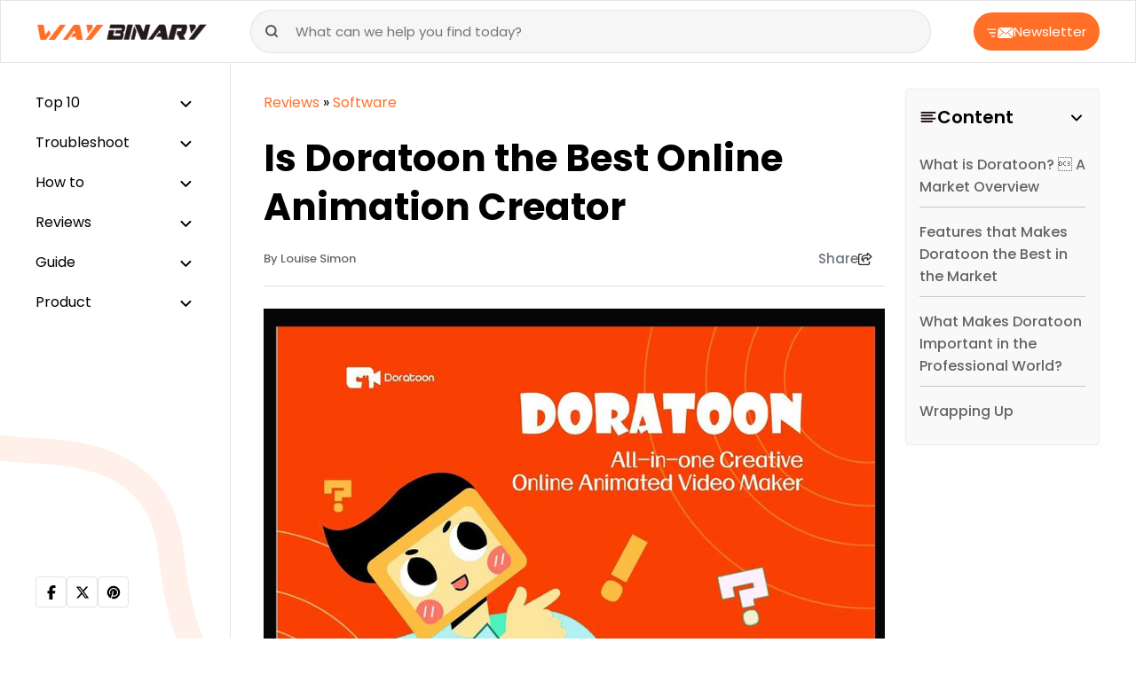

--- FILE ---
content_type: text/html; charset=UTF-8
request_url: https://www.waybinary.com/best-online-animation-creator/
body_size: 16715
content:
<!DOCTYPE html>
<html lang="en-US">
<head>
    <meta charset="UTF-8">
    <meta name="viewport" content="width=device-width, initial-scale=1.0">
    <meta name='robots' content='noindex, follow' />

	<!-- This site is optimized with the Yoast SEO plugin v24.5 - https://yoast.com/wordpress/plugins/seo/ -->
	<title>Is Doratoon the Best Online Animation Creator in 2024?</title>
	<meta name="description" content="Finding the right animation software considering the limited available resources, such as time and money, can be very hard. Doratoon video maker is the right solution for any business or industry." />
	<meta property="og:locale" content="en_US" />
	<meta property="og:type" content="article" />
	<meta property="og:title" content="Is Doratoon the Best Online Animation Creator in 2024?" />
	<meta property="og:description" content="Finding the right animation software considering the limited available resources, such as time and money, can be very hard. Doratoon video maker is the right solution for any business or industry." />
	<meta property="og:url" content="https://www.waybinary.com/best-online-animation-creator/" />
	<meta property="og:site_name" content="Way Binary- Guide to Technical Excellence" />
	<meta property="article:publisher" content="https://www.facebook.com/w/?h=AeS9V0JdUbhPEd7zZLA" />
	<meta property="article:published_time" content="2021-11-09T11:10:04+00:00" />
	<meta property="article:modified_time" content="2024-01-12T10:03:25+00:00" />
	<meta property="og:image" content="https://www.waybinary.com/wp-content/uploads/2021/11/online-animation-creator.jpg" />
	<meta property="og:image:width" content="1000" />
	<meta property="og:image:height" content="600" />
	<meta property="og:image:type" content="image/jpeg" />
	<meta name="author" content="Louise Simon" />
	<meta name="twitter:card" content="summary_large_image" />
	<meta name="twitter:creator" content="@WayBinary" />
	<meta name="twitter:site" content="@WayBinary" />
	<meta name="twitter:label1" content="Written by" />
	<meta name="twitter:data1" content="Louise Simon" />
	<meta name="twitter:label2" content="Est. reading time" />
	<meta name="twitter:data2" content="5 minutes" />
	<!-- / Yoast SEO plugin. -->


<!-- This site is optimized with the WP Speed Omnium plugin v1.0 -->
              <script> 
                    const loadScriptsTimer=setTimeout(loadScripts,5*1000);const userInteractionEvents=["mouseover","keydown","touchstart","touchmove","wheel"];userInteractionEvents.forEach(function(event){window.addEventListener(event,triggerScriptLoader,{passive:!0})});function triggerScriptLoader(){loadScripts();clearTimeout(loadScriptsTimer);userInteractionEvents.forEach(function(event){window.removeEventListener(event,triggerScriptLoader,{passive:!0})})}
                    function loadScripts(){document.querySelectorAll(`script[data-type="omniumLazyLoad"]`).forEach(function(elem){elem.setAttribute("src",elem.getAttribute("data-src")); elem.removeAttribute("data-src");elem.removeAttribute("data-type");})}
              </script>
              <!-- / WP Speed Omnium plugin. -->
<link rel='stylesheet' id='wp-block-library-css' href='https://www.waybinary.com/wp-includes/css/dist/block-library/style.min.css?ver=6.5.7' media='all' />
<style id='classic-theme-styles-inline-css'>
/*! This file is auto-generated */
.wp-block-button__link{color:#fff;background-color:#32373c;border-radius:9999px;box-shadow:none;text-decoration:none;padding:calc(.667em + 2px) calc(1.333em + 2px);font-size:1.125em}.wp-block-file__button{background:#32373c;color:#fff;text-decoration:none}
</style>
<link rel='stylesheet' id='push-style-css' href='https://www.waybinary.com/wp-content/plugins/push%20notification/style.css?ver=6.5.7' media='all' />
<link rel='stylesheet' id='image-zoom-css' href='https://www.waybinary.com/wp-content/plugins/wp-image-modal/assets/css/minified/style.min.css?ver=1.0' media='all' />
<link rel='stylesheet' id='waybinary-css' href='https://www.waybinary.com/wp-content/themes/waybinary.com/min/frontend/css/minified/style.min.6f7e59a26534528180c2.css' media='all' />
<link rel='stylesheet' id='layout-css' href='https://www.waybinary.com/wp-content/themes/waybinary.com/min/frontend/css/minified/bootstrap.min.ca4c50b905dc21ea17a1.css' media='all' />
<script id="jquery-core-js" data-type="omniumLazyLoad" data-src="https://www.waybinary.com/wp-includes/js/jquery/jquery.min.js?ver=3.7.1"></script>
<link rel="https://api.w.org/" href="https://www.waybinary.com/wp-json/" /><link rel="alternate" type="application/json" href="https://www.waybinary.com/wp-json/wp/v2/posts/4941" /><link rel="EditURI" type="application/rsd+xml" title="RSD" href="https://www.waybinary.com/xmlrpc.php?rsd" />
<meta name="generator" content="WordPress 6.5.7" />
<link rel='shortlink' href='https://www.waybinary.com/?p=4941' />
<link rel="alternate" type="application/json+oembed" href="https://www.waybinary.com/wp-json/oembed/1.0/embed?url=https%3A%2F%2Fwww.waybinary.com%2Fbest-online-animation-creator%2F" />
<link rel="alternate" type="text/xml+oembed" href="https://www.waybinary.com/wp-json/oembed/1.0/embed?url=https%3A%2F%2Fwww.waybinary.com%2Fbest-online-animation-creator%2F&#038;format=xml" />
<script type="application/ld+json" id="bwe-schema-graph">{"@context":"https://schema.org","@graph":[{"@type":"Article","@id":"https://www.waybinary.com/best-online-animation-creator/#article","isPartOf":{"@id":"https://www.waybinary.com/best-online-animation-creator/"},"author":{"name":"Louise Simon","@id":"https://www.waybinary.com/#/schema/person/96d903ef0b7e0f5390ba5fe6cad8c1a6"},"headline":"Is Doratoon the Best Online Animation Creator","datePublished":"2021-11-09T11:10:04+00:00","dateModified":"2024-01-12T10:03:25+00:00","mainEntityOfPage":{"@id":"https://www.waybinary.com/best-online-animation-creator/"},"wordCount":1034,"publisher":{"@id":"https://www.waybinary.com/#organization"},"image":{"@id":"https://www.waybinary.com/best-online-animation-creator/#primaryimage"},"thumbnailUrl":"https://www.waybinary.com/wp-content/uploads/2021/11/online-animation-creator.jpg","articleSection":["Reviews","Software"],"inLanguage":"en-US"},{"@type":"WebPage","@id":"https://www.waybinary.com/best-online-animation-creator/","url":"https://www.waybinary.com/best-online-animation-creator/","name":"Is Doratoon the Best Online Animation Creator in 2024?","isPartOf":{"@id":"https://www.waybinary.com/#website"},"primaryImageOfPage":{"@id":"https://www.waybinary.com/best-online-animation-creator/#primaryimage"},"image":{"@id":"https://www.waybinary.com/best-online-animation-creator/#primaryimage"},"thumbnailUrl":"https://www.waybinary.com/wp-content/uploads/2021/11/online-animation-creator.jpg","datePublished":"2021-11-09T11:10:04+00:00","dateModified":"2024-01-12T10:03:25+00:00","description":"Finding the right animation software considering the limited available resources, such as time and money, can be very hard. Doratoon video maker is the right solution for any business or industry.","inLanguage":"en-US","potentialAction":[{"@type":"ReadAction","target":["https://www.waybinary.com/best-online-animation-creator/"]}]},{"@type":"ImageObject","inLanguage":"en-US","@id":"https://www.waybinary.com/best-online-animation-creator/#primaryimage","url":"https://www.waybinary.com/wp-content/uploads/2021/11/online-animation-creator.jpg","contentUrl":"https://www.waybinary.com/wp-content/uploads/2021/11/online-animation-creator.jpg","width":1000,"height":600,"caption":"online-animation-creator"},{"@type":"WebSite","@id":"https://www.waybinary.com/#website","url":"https://www.waybinary.com/","name":"Way Binary- Guide to Technical Excellence","description":"","publisher":{"@id":"https://www.waybinary.com/#organization"},"potentialAction":[{"@type":"SearchAction","target":{"@type":"EntryPoint","urlTemplate":"https://www.waybinary.com/?s={search_term_string}"},"query-input":{"@type":"PropertyValueSpecification","valueRequired":true,"valueName":"search_term_string"}}],"inLanguage":"en-US"},{"@type":"Organization","@id":"https://www.waybinary.com/#organization","name":"Way Binary- Guide to Technical Excellence","url":"https://www.waybinary.com/","logo":{"@type":"ImageObject","inLanguage":"en-US","@id":"https://www.waybinary.com/#/schema/logo/image/","url":"https://www.waybinary.com/wp-content/uploads/2023/12/waybinary-logo.png","contentUrl":"https://www.waybinary.com/wp-content/uploads/2023/12/waybinary-logo.png","width":193,"height":28,"caption":"Way Binary- Guide to Technical Excellence"},"image":{"@id":"https://www.waybinary.com/#/schema/logo/image/"},"sameAs":["https://www.facebook.com/w/?h=AeS9V0JdUbhPEd7zZLA","https://x.com/WayBinary","https://www.pinterest.com/waybinary/","https://www.youtube.com/channel/UCBtcw0OkYdgTRdwcWMOaMnA"]},{"@type":"Person","@id":"https://www.waybinary.com/#/schema/person/96d903ef0b7e0f5390ba5fe6cad8c1a6","name":"Louise Simon","image":{"@type":"ImageObject","inLanguage":"en-US","@id":"https://www.waybinary.com/#/schema/person/image/","url":"https://www.waybinary.com/wp-content/uploads/2023/11/Louise-Simon.webp","contentUrl":"https://www.waybinary.com/wp-content/uploads/2023/11/Louise-Simon.webp","caption":"Louise Simon"},"description":"Louise has been working with software for 10 years now and has special interest in dealing with tech-related products. He has gained expertise in Microsoft products by writing several related blogs and articles. Moreover, he loves to talk about anything in his writings that involves Science. Expertise • Social Media Troubleshooting Expert • Smartphones • Microsoft • Hardware and Computer","url":"https://www.waybinary.com/author/louise/"}]}</script>
<!-- Google tag (gtag.js) -->
<script async data-type="omniumLazyLoad" data-src="https://www.googletagmanager.com/gtag/js?id=G-HH3NVQD43L"></script>
<script data-type="omniumLazyLoad" data-src="[data-uri]"></script>
	  <script async crossorigin="anonymous" data-type="omniumLazyLoad" data-src="https://pagead2.googlesyndication.com/pagead/js/adsbygoogle.js?client=ca-pub-3480571582132323"></script><link rel="preconnect" href="//fonts.googleapis.com/" />
<link rel="icon" href="https://www.waybinary.com/wp-content/uploads/2020/10/favicon-icon.png" sizes="32x32" />
<link rel="icon" href="https://www.waybinary.com/wp-content/uploads/2020/10/favicon-icon.png" sizes="192x192" />
<link rel="apple-touch-icon" href="https://www.waybinary.com/wp-content/uploads/2020/10/favicon-icon.png" />
<meta name="msapplication-TileImage" content="https://www.waybinary.com/wp-content/uploads/2020/10/favicon-icon.png" />
</head>

<body class="post-template-default single single-post postid-4941 single-format-standard wp-custom-logo">
<header>
    <div class="head-main">
        <div id="way-logo">
            <a href="https://www.waybinary.com"  ><img src="https://www.waybinary.com/wp-content/uploads/2023/12/waybinary-logo.png" alt="waybinary logo" width="193" height="28" aria-label="logo"></a>        </div>
        <div class="toggle-slide-btn">
            <svg width="20" height="20" viewbox="0 0 512 512" xmlns="http://www.w3.org/2000/svg"><path d="M0 96c0-17.7 14.3-32 32-32h384c17.7 0 32 14.3 32 32s-14.3 32-32 32H32c-17.7 0-32-14.3-32-32zm64 160c0-17.7 14.3-32 32-32h384c17.7 0 32 14.3 32 32s-14.3 32-32 32H96c-17.7 0-32-14.3-32-32zm384 160c0 17.7-14.3 32-32 32H32c-17.7 0-32-14.3-32-32s14.3-32 32-32h384c17.7 0 32 14.3 32 32z"/></svg>  
        </div>
        <div class="cancel-btn" style="display: none;">
            <svg xmlns="http://www.w3.org/2000/svg" height="20" width="20" viewbox="0 0 384 512"><path d="M342.6 150.6c12.5-12.5 12.5-32.8 0-45.3s-32.8-12.5-45.3 0L192 210.7 86.6 105.4c-12.5-12.5-32.8-12.5-45.3 0s-12.5 32.8 0 45.3L146.7 256 41.4 361.4c-12.5 12.5-12.5 32.8 0 45.3s32.8 12.5 45.3 0L192 301.3l105.4 105.3c12.5 12.5 32.8 12.5 45.3 0s12.5-32.8 0-45.3L237.3 256l105.3-105.4z"/></svg>  
        </div>
        <div class="mob-search-btn">
            <span class="search-icon">
                <svg xmlns="http://www.w3.org/2000/svg" width="16" height="16" viewbox="0 0 16 16" fill="none"><path d="M7.333 12.667A5.333 5.333 0 1 0 7.333 2a5.333 5.333 0 0 0 0 10.667ZM14 14l-2.9-2.9" stroke="#565656" stroke-width="2" stroke-linecap="round" stroke-linejoin="round"/></svg>            </span>

            <span class="cross-icon">
                <svg xmlns="http://www.w3.org/2000/svg" height="20" width="20" viewbox="0 0 384 512"><path d="M342.6 150.6c12.5-12.5 12.5-32.8 0-45.3s-32.8-12.5-45.3 0L192 210.7 86.6 105.4c-12.5-12.5-32.8-12.5-45.3 0s-12.5 32.8 0 45.3L146.7 256 41.4 361.4c-12.5 12.5-12.5 32.8 0 45.3s32.8 12.5 45.3 0L192 301.3l105.4 105.3c12.5 12.5 32.8 12.5 45.3 0s12.5-32.8 0-45.3L237.3 256l105.3-105.4z"/></svg>            </span>
        </div>
        <div class="search-form">
   <form role="search" action="https://www.waybinary.com/">
      <input type="search" placeholder="What can we help you find today?" value="" name="s" title="Search for:" required="">
      <button type="submit" class="search-btn way-btn">
        <svg xmlns="http://www.w3.org/2000/svg" width="16" height="16" viewbox="0 0 16 16" fill="none"><path d="M7.333 12.667A5.333 5.333 0 1 0 7.333 2a5.333 5.333 0 0 0 0 10.667ZM14 14l-2.9-2.9" stroke="#565656" stroke-width="2" stroke-linecap="round" stroke-linejoin="round"/></svg>  
      </button>
   </form>
</div>        <button class="newsletter-btn">
            <span>
                <svg xmlns="http://www.w3.org/2000/svg" width="30" height="12" viewbox="0 0 30 12" fill="none"><g clip-path="url(#a)"><path d="m13.31 0 7.72 6.71L29.416 0H13.309ZM8.625 9.169a.707.707 0 0 1 0 1.412H5.61a.707.707 0 0 1 0-1.412h3.016Zm.705-3.875a.707.707 0 0 1 0 1.412H3.143a.707.707 0 0 1 0-1.412H9.33Zm14.612.11 5.208 5.935.815-10.756-6.023 4.82Zm-5.107.536-6.5 6.06h16.252l-5.319-6.057-2.026 1.616a.42.42 0 0 1-.532 0l-1.875-1.63v.011Zm-6.913 5.365 6.308-5.877-5.5-4.792-.808 10.657v.012ZM9.33 1.419a.705.705 0 1 1 0 1.41H.705a.705.705 0 0 1 0-1.41H9.33Z" fill="#fff"/></g><defs><clippath id="a"><path fill="#fff" d="M0 0h29.965v12H0z"/></clippath></defs></svg> 
            </span>
            Newsletter 
        </button>
    </div>
</header><div class="sidebar">
<ul><li class='dropdown'>
<a  href='https://www.waybinary.com/category/top-10/' title='Top 10' >Top 10</a>
<ul>
<li>
<a  href='https://www.waybinary.com/category/top-10/email/' title='Email' >Email</a>
</li>
<li>
<a  href='https://www.waybinary.com/category/top-10/lifestyle-top-10/' title='Lifestyle' >Lifestyle</a>
</li>
<li>
<a  href='https://www.waybinary.com/category/top-10/gaming/' title='Gaming' >Gaming</a>
</li>
<li>
<a  href='https://www.waybinary.com/category/top-10/internet/' title='Internet' >Internet</a>
</li>
<li>
<a  href='https://www.waybinary.com/category/top-10/online-communication/' title='Online Communication' >Online Communication</a>
</li>
<li>
<a  href='https://www.waybinary.com/category/top-10/phone/' title='Phone' >Phone</a>
</li>
<li>
<a  href='https://www.waybinary.com/category/top-10/printer/' title='Printer' >Printer</a>
</li>
<li>
<a  href='https://www.waybinary.com/category/top-10/social-media/' title='Social Media' >Social Media</a>
</li>
<li>
<a  href='https://www.waybinary.com/category/top-10/software/' title='Software' >Software</a>
</li>
<li>
<a  href='https://www.waybinary.com/category/top-10/technology/' title='Technology' >Technology</a>
</li>
</ul>
</li>
<li class='dropdown'>
<a  href='https://www.waybinary.com/category/troubleshoot/' title='Troubleshoot' >Troubleshoot</a>
<ul>
<li>
<a  href='https://www.waybinary.com/category/troubleshoot/windows/' title='Windows' >Windows</a>
</li>
<li>
<a  href='https://www.waybinary.com/category/troubleshoot/email-troubleshoot/' title='Email' >Email</a>
</li>
<li>
<a  href='https://www.waybinary.com/category/troubleshoot/printer-troubleshoot/' title='Printer' >Printer</a>
</li>
<li>
<a  href='https://www.waybinary.com/category/troubleshoot/facebook/' title='Facebook' >Facebook</a>
</li>
<li>
<a  href='https://www.waybinary.com/category/troubleshoot/software-troubleshoot/' title='Software' >Software</a>
</li>
</ul>
</li>
<li class='dropdown'>
<a  href='https://www.waybinary.com/category/how-to/' title='How to' >How to</a>
<ul>
<li>
<a  href='https://www.waybinary.com/category/how-to/email-how-to/' title='Email' >Email</a>
</li>
<li>
<a  href='https://www.waybinary.com/category/how-to/facebook-how-to/' title='Facebook' >Facebook</a>
</li>
<li>
<a  href='https://www.waybinary.com/category/how-to/gaming-how-to/' title='Gaming' >Gaming</a>
</li>
<li>
<a  href='https://www.waybinary.com/category/how-to/internet-how-to/' title='Internet' >Internet</a>
</li>
<li>
<a  href='https://www.waybinary.com/category/how-to/lifestyle-how-to/' title='Lifestyle' >Lifestyle</a>
</li>
<li>
<a  href='https://www.waybinary.com/category/how-to/online-communication-how-to/' title='Online Communication' >Online Communication</a>
</li>
<li>
<a  href='https://www.waybinary.com/category/how-to/software-how-to/' title='Software' >Software</a>
</li>
<li>
<a  href='https://www.waybinary.com/category/reviews/smartphone/' title='Smartphone' >Smartphone</a>
</li>
<li>
<a  href='https://www.waybinary.com/category/how-to/windows-how-to/' title='Windows' >Windows</a>
</li>
</ul>
</li>
<li class='dropdown'>
<a  href='https://www.waybinary.com/category/reviews/' title='Reviews' >Reviews</a>
<ul>
<li>
<a  href='https://www.waybinary.com/category/reviews/customer-service/' title='Customer Service' >Customer Service</a>
</li>
<li>
<a  href='https://www.waybinary.com/category/reviews/email-reviews/' title='Email' >Email</a>
</li>
<li>
<a  href='https://www.waybinary.com/category/reviews/online-platform/' title='Online Platform' >Online Platform</a>
</li>
<li>
<a  href='https://www.waybinary.com/category/reviews/printer-reviews/' title='Printer' >Printer</a>
</li>
<li>
<a  href='https://www.waybinary.com/category/reviews/software-reviews/' title='Software' >Software</a>
</li>
</ul>
</li>
<li class='dropdown'>
<a  href='https://www.waybinary.com/category/guide/' title='Guide' >Guide</a>
<ul>
<li>
<a  href='https://www.waybinary.com/category/guide/automobile/' title='Automobile' >Automobile</a>
</li>
<li>
<a  href='https://www.waybinary.com/category/guide/business/' title='Business' >Business</a>
</li>
<li>
<a  href='https://www.waybinary.com/category/guide/computer/' title='Computer' >Computer</a>
</li>
<li>
<a  href='https://www.waybinary.com/category/guide/education/' title='Education' >Education</a>
</li>
<li>
<a  href='https://www.waybinary.com/category/guide/gaming-guide/' title='Gaming' >Gaming</a>
</li>
<li>
<a  href='https://www.waybinary.com/category/guide/internet-guide/' title='Internet' >Internet</a>
</li>
<li>
<a  href='https://www.waybinary.com/category/guide/lifestyle/' title='Lifestyle' >Lifestyle</a>
</li>
<li>
<a  href='https://www.waybinary.com/category/guide/windows-guide/' title='Windows' >Windows</a>
</li>
<li>
<a  href='https://www.waybinary.com/category/guide/software-guide/' title='Software' >Software</a>
</li>
</ul>
</li>
<li class='dropdown'>
<a  href='https://www.waybinary.com/category/product/' title='Product' >Product</a>
<ul>
<li>
<a  href='https://www.waybinary.com/category/product/accessories/' title='Accessories' >Accessories</a>
</li>
<li>
<a  href='https://www.waybinary.com/category/product/automobile-product/' title='Automobile' >Automobile</a>
</li>
<li>
<a  href='https://www.waybinary.com/category/product/computer-accessories/' title='Computer &amp; Accessories' >Computer &amp; Accessories</a>
</li>
<li>
<a  href='https://www.waybinary.com/category/product/phone-product/' title='Phone' >Phone</a>
</li>
</ul>
</li>
</ul><div class="sidebar-footer"><div class="way-social-links"><ul><li><a href="https://www.facebook.com/waybinarycom/" rel="nofollow" target="_blank" aria-label="facebook"><svg xmlns="http://www.w3.org/2000/svg" height="16" width="10" viewbox="0 0 320 512"><path d="M80 299.3V512h116V299.3h86.5l18-97.8H196v-34.6c0-51.7 20.3-71.5 72.7-71.5 16.3 0 29.4.4 37 1.2V7.9C291.4 4 256.4 0 236.2 0 129.3 0 80 50.5 80 159.4v42.1H14v97.8h66z"/></svg></a></li><li><a href="https://twitter.com/WayBinary" rel="nofollow" target="_blank" aria-label="twitter"><svg xmlns="http://www.w3.org/2000/svg" height="16" width="16" viewbox="0 0 512 512"><path d="M389.2 48h70.6L305.6 224.2 487 464H345L233.7 318.6 106.5 464H35.8l164.9-188.5L26.8 48h145.6l100.5 132.9L389.2 48zm-24.8 373.8h39.1L151.1 88h-42l255.3 333.8z"/></svg></a></li><li><a href="https://www.pinterest.com/waybinary/" rel="nofollow" target="_blank" aria-label="pinterest"><svg width="18" height="18" viewbox="0 0 5.76 5.76" xmlns="http://www.w3.org/2000/svg"><path d="M5.22 2.88a2.34 2.34 0 0 1 -2.987 2.249l0.221 -0.883a1.132 1.132 0 0 0 0.606 0.164C3.854 4.41 4.5 3.724 4.5 2.88a1.62 1.62 0 1 0 -3.122 0.608 0.18 0.18 0 0 0 0.333 -0.135 1.26 1.26 0 1 1 2.429 -0.472c0 0.645 -0.485 1.17 -1.08 1.17a0.749 0.749 0 0 1 -0.512 -0.18l0.326 -1.306a0.18 0.18 0 0 0 -0.349 -0.088l-0.631 2.526A2.34 2.34 0 1 1 5.22 2.88Z"/></svg></a></li></ul></div></div></div><div class="main-content"><div class="container"><div class="row"><div class="col-lg-9"><div class="all-page"><p id="breadcrumbs"><span><span><a href="https://www.waybinary.com/category/reviews/">Reviews</a></span> » <span><a href="https://www.waybinary.com/category/reviews/software-reviews/">Software</a></span></span></p><h1>
    Is Doratoon the Best Online Animation Creator</h1>
<div class="fact-aut"><a href="https://www.waybinary.com/author/louise/"  class='aut-name' aria-label="author">By Louise Simon</a><div class="share-post d-md-block d-none"><div class="share-button"> Share<svg xmlns="http://www.w3.org/2000/svg" width="16" height="14" viewbox="0 0 16 14" fill="none"><path d="M10.938 6.984V5.688a.439.439 0 0 0-.438-.438H7.916a3.103 3.103 0 0 0-2.961 2.177 2.578 2.578 0 0 1-.143-.864A3.061 3.061 0 0 1 7.876 3.5H10.5a.44.44 0 0 0 .438-.438V1.766l2.898 2.609-2.899 2.609Zm-1.75-.421h.437v1.312c0 .484.391.875.875.875h.101c.216 0 .424-.08.585-.224l3.801-3.42a.978.978 0 0 0 0-1.461L11.208.243a.948.948 0 0 0-1.583.705v1.24h-1.75A4.374 4.374 0 0 0 3.5 6.561c0 1.652.946 2.71 1.747 3.306a5.34 5.34 0 0 0 1.007.594c.06.027.125.038.194.038h.068a.488.488 0 0 0 .487-.487c0-.213-.145-.402-.317-.533l-.03-.022a.848.848 0 0 1-.137-.112c-.022-.022-.047-.044-.069-.071l-.065-.08a1.446 1.446 0 0 1-.137-.232 1.517 1.517 0 0 1-.118-.612c0-.987.802-1.791 1.791-1.791h1.267v.003ZM1.968.875C.88.875 0 1.755 0 2.844v9.187C0 13.12.88 14 1.969 14h9.187c1.088 0 1.969-.88 1.969-1.969v-1.75a.655.655 0 0 0-.656-.656.655.655 0 0 0-.656.656v1.75a.655.655 0 0 1-.657.656H1.97a.655.655 0 0 1-.657-.656V2.844c0-.364.293-.656.657-.656h1.75a.655.655 0 0 0 .656-.657.655.655 0 0 0-.656-.656H1.97Z" fill="#252525"/><defs><clippath id="a"><path fill="#fff" d="M0 0h15.75v14H0z"/></clippath></defs></svg></div><div class="way-social-links"><ul><li><a href="http://www.facebook.com/sharer/sharer.php?u=https%3A%2F%2Fwww.waybinary.com%2Fbest-online-animation-creator%2F" rel="nofollow" aria-label="facebook"><svg xmlns="http://www.w3.org/2000/svg" height="16" width="10" viewbox="0 0 320 512"><path d="M80 299.3V512h116V299.3h86.5l18-97.8H196v-34.6c0-51.7 20.3-71.5 72.7-71.5 16.3 0 29.4.4 37 1.2V7.9C291.4 4 256.4 0 236.2 0 129.3 0 80 50.5 80 159.4v42.1H14v97.8h66z"/></svg></a></li><li><a href="https://pinterest.com/pin/create/button/?url=https%3A%2F%2Fwww.waybinary.com%2Fbest-online-animation-creator%2F&#038;media=https%3A%2F%2Fwww.waybinary.com%2Fwp-content%2Fuploads%2F2021%2F11%2Fonline-animation-creator.jpg&#038;description=Is+Doratoon+the+Best+Online+Animation+Creator" rel="nofollow" aria-label="pinterest"><svg width="18" height="18" viewbox="0 0 5.76 5.76" xmlns="http://www.w3.org/2000/svg"><path d="M5.22 2.88a2.34 2.34 0 0 1 -2.987 2.249l0.221 -0.883a1.132 1.132 0 0 0 0.606 0.164C3.854 4.41 4.5 3.724 4.5 2.88a1.62 1.62 0 1 0 -3.122 0.608 0.18 0.18 0 0 0 0.333 -0.135 1.26 1.26 0 1 1 2.429 -0.472c0 0.645 -0.485 1.17 -1.08 1.17a0.749 0.749 0 0 1 -0.512 -0.18l0.326 -1.306a0.18 0.18 0 0 0 -0.349 -0.088l-0.631 2.526A2.34 2.34 0 1 1 5.22 2.88Z"/></svg></a></li><li><a href="https://twitter.com/intent/tweet?url=https%3A%2F%2Fwww.waybinary.com%2Fbest-online-animation-creator%2F&#038;text=Is+Doratoon+the+Best+Online+Animation+Creator" rel="nofollow" aria-label="twitter"><svg xmlns="http://www.w3.org/2000/svg" height="16" width="16" viewbox="0 0 512 512"><path d="M389.2 48h70.6L305.6 224.2 487 464H345L233.7 318.6 106.5 464H35.8l164.9-188.5L26.8 48h145.6l100.5 132.9L389.2 48zm-24.8 373.8h39.1L151.1 88h-42l255.3 333.8z"/></svg></a></li><li><a href="https://www.linkedin.com/shareArticle?url=https%3A%2F%2Fwww.waybinary.com%2Fbest-online-animation-creator%2F&#038;title=Is+Doratoon+the+Best+Online+Animation+Creator&#038;summary=Finding+the+right+online+animation+creator+is+a+tedious+job.+The+reason+behind+it+is+that+it+involves+consideration+of+several+factors+available+in+the+video+maker+software+and+their+comparison+to+your+respective+needs.+Whether+you+are+a+beginner+or+an+expert%2C+as+an+animator%2C+it+becomes+very+hard+to+find+the+right+video+%5B%26hellip%3B%5D" rel="nofollow" aria-label="linkedin"><svg xmlns="http://www.w3.org/2000/svg" height="16" width="14" viewbox="0 0 448 512"><path d="M100.3 448H7.4V148.9h92.9zM53.8 108.1C24.1 108.1 0 83.5 0 53.8a53.8 53.8 0 0 1 107.6 0c0 29.7-24.1 54.3-53.8 54.3zM447.9 448h-92.7V302.4c0-34.7-.7-79.2-48.3-79.2-48.3 0-55.7 37.7-55.7 76.7V448h-92.8V148.9h89.1v40.8h1.3c12.4-23.5 42.7-48.3 87.9-48.3 94 0 111.3 61.9 111.3 142.3V448z"/></svg></a></li></ul></div></div></div><img width="1000" height="600" src="https://www.waybinary.com/wp-content/uploads/2021/11/online-animation-creator.jpg" class="img-fluid wp-post-image" alt="online-animation-creator" decoding="async" srcset="https://www.waybinary.com/wp-content/uploads/2021/11/online-animation-creator.jpg 1000w, https://www.waybinary.com/wp-content/uploads/2021/11/online-animation-creator-300x180.jpg 300w, https://www.waybinary.com/wp-content/uploads/2021/11/online-animation-creator-768x461.jpg 768w" sizes="(max-width: 1000px) 100vw, 1000px" /><div class="fact-aut fact-aut-sec"><span  class='way-dt'>Jan 12, 2024</span><span>
                        <svg width="16" height="16" fill="none" viewbox="0 0 14 14" xmlns="http://www.w3.org/2000/svg"><g clip-path="url(#a)" stroke="#919AA2" stroke-linecap="round" stroke-linejoin="round" stroke-width="1.5"><path d="M7 12.834A5.833 5.833 0 1 0 7 1.167a5.833 5.833 0 0 0 0 11.667z"/><path d="M7 3.5V7l2.333 1.167"/></g><defs><clippath id="a"><path fill="#fff" d="M0 0h14v14H0z"/></clippath></defs></svg>
                        <span>Reading time : 6 min</span>
                    </span></div>
<p>Finding the right online animation creator is a tedious job. The reason behind it is that it involves consideration of several factors available in the video maker software and their comparison to your respective needs. Whether you are a beginner or an expert, as an animator, it becomes very hard to find the right video creator as it is important to see if a certain video animation creator has the right tools and options or not.</p>



<p>If you are also facing the same problems, this article will be very helpful for you. This article contains brief information about Doratoon. That is undoubtedly the best online animation creator and is able to cater to all your requirements.</p>



<ol>
<li>What Is Doratoon? &#8211; A Market Overview</li>



<li>Features that Makes Doratoon the Best in the Market</li>



<li>What Makes Doratoon Important in the Professional World?</li>
</ol>



<h2 id='what-is-doratoon-a-market-overview'>What is Doratoon? &#8211; A Market Overview</h2>



<p>Doratoon video maker is an online animation creator. It is the perfect tool for anyone who wants to make a video animation or a cartoon video. With thousands of customizable layouts and tools, you can design the right video for your audience. It is not just a video creator but also an amazing video editor as well.</p><div  style="clear:both;float:left;width:100%;margin:0 0 20px 0;"></div>



<p>If you want to improve your video, you can upload it on the website to edit it. It is capable of helping you in a variety of situations. Either you want to deliver mini-courses to your students or market your product on any social media platform, it is the best solution for you. Companies have to invest a lot of their resources, including time and money, to prepare the appropriate material for marketing.</p>



<p>With Doratoon, this process involves the utilization of much lesser resources. It offers royalty-free music and authorized fonts for its users to create the finest video animation.</p>



<h2 id='features-that-makes-doratoon-the-best-in-the-market'>Features that Makes Doratoon the Best in the Market</h2>



<p>The reason behind why Doratoon is highly recommended is providing the most stunning features it gives to the users. All of these features are extremely useful. They help you to explore more creative ideas for your video animation. Some of its amazing features are mentioned below.</p>



<h3 class="wp-block-heading">Timeline Approach</h3>



<p>The sequence with which the elements appear on the scene page plays a vital role in keeping the video engaging. Hence, Doratoon offers you to specify the time duration of each scene page. You can also set the sequence for the elements to appear on the page. You can also select the timeline for the appearance and disappearance of elements from the scene page.</p>



<h3 class="wp-block-heading">Adding Photos</h3>



<p>Doratoon offers a bunch of interesting images for you to incorporate into your video animation. In the “Prop Pane” section, you will come across a bunch of photos you can select from. After selecting the right photo, you can also customize it. You can customize the photos in terms of their size and also the effects for when appearing on the scene page of video animation.</p>



<h3 class="wp-block-heading">Complete Video Editor</h3>



<p>To edit your videos, you can simply upload them on the website. You can edit it using a bunch of tools available on the workbench. After you have done editing, you can also export it from the website. You can further work on your video by downloading it after it has been exported.</p>



<h3 class="wp-block-heading">Import a PPT to Video Presentation</h3>



<p>Tired of the same old way of presenting your ideas? Want some new and exciting ways to make your presentation interesting? Doratoon offers you the best feature to do so. You can simply import the PPT, either the whole file or manually select some slides, and let Doratoon do its magic.</p>


<div class="way-widget"><div class="way-top-header"><div class="way-widget-title">Also Read</div><div class="common-svg"><svg xmlns="http://www.w3.org/2000/svg" width="30" height="26" fill="none"><path fill="#FF6F28" d="M26.83 2.36h-7.1a5.22 5.22 0 0 0-5.1 4.08 5.23 5.23 0 0 0-5.1-4.08h-7.1A2.44 2.44 0 0 0 0 4.8v12.48c0 1.35 1.1 2.44 2.44 2.44h4.55c5.2 0 6.74 1.24 7.48 3.8.04.15.27.15.3 0 .75-2.56 2.3-3.8 7.49-3.8h4.55c1.35 0 2.44-1.1 2.44-2.44V4.8a2.44 2.44 0 0 0-2.42-2.44ZM12.29 15.84c0 .1-.08.18-.18.18H3.97a.18.18 0 0 1-.18-.18v-1.16c0-.1.08-.18.18-.18h8.15c.1 0 .17.07.17.18v1.16Zm0-3.1c0 .1-.08.18-.18.18H3.97a.18.18 0 0 1-.18-.17v-1.17c0-.1.08-.17.18-.17h8.15c.1 0 .17.07.17.17v1.17Zm0-3.09c0 .1-.08.18-.18.18H3.97a.18.18 0 0 1-.18-.18V8.5c0-.1.08-.18.18-.18h8.15c.1 0 .17.08.17.18v1.16Zm13.17 6.18c0 .1-.08.18-.18.18h-8.14a.18.18 0 0 1-.18-.18v-1.16c0-.1.08-.18.18-.18h8.14c.1 0 .18.08.18.18v1.16Zm0-3.09c0 .1-.08.18-.18.18h-8.14a.18.18 0 0 1-.18-.18v-1.16c0-.1.08-.18.18-.18h8.14c.1 0 .18.08.18.18v1.16Zm0-3.1c0 .1-.08.19-.18.19h-8.14a.18.18 0 0 1-.18-.18V8.49c0-.1.08-.18.18-.18h8.14c.1 0 .18.08.18.18v1.16Z"></path></svg></div></div><ul><li><a href="https://www.waybinary.com/soomus-review/" class="clamp">SOOMUS Review: No.1 Tool to Record PPT Presentation for Teaching</a></li></ul></div>


<figure class="wp-block-image size-full"><img fetchpriority="high" decoding="async" width="800" height="385" src="https://www.waybinary.com/wp-content/uploads/2021/11/1-2.jpg" alt="" class="wp-image-4942" srcset="https://www.waybinary.com/wp-content/uploads/2021/11/1-2.jpg 800w, https://www.waybinary.com/wp-content/uploads/2021/11/1-2-300x144.jpg 300w, https://www.waybinary.com/wp-content/uploads/2021/11/1-2-768x370.jpg 768w" sizes="(max-width: 800px) 100vw, 800px" /></figure>



<h2 id='what-makes-doratoon-important-in-the-professional-world'>What Makes Doratoon Important in the Professional World?</h2>



<p>Doratoon is not just an animation software for beginners. It is also very productive on a professional level. No matter from which industry you are from. You can also make a very engaging cartoon video for promoting your business among your potential customers or for sharing your ideas with your team. Doratoon is of great assistance in the professional world in terms of the following factors.</p>



<h3 class="wp-block-heading">Customization</h3>



<p>Organizations use a lot of their efforts to shoot real-time videos for marketing and promotion. But the drawback of this option is that it cannot be used for multiple occasions. If you make video animation using Doratoon video maker, you can edit the video whenever you want to. You can use the same video over and over again just by making little changes as per the occasion.</p>



<h3 class="wp-block-heading">Efficiency</h3>



<p>Using a PPT to share your ideas with your team can take up to several minutes. Hence, Doratoon offers an option to create a video animation for this purpose. It will not only help you to use a lesser amount of time, but it will also help you to explain your ideas more efficiently. By using Doratoon video creator, you can also make an amazing short cartoon video for your team, clients, or customers.</p>



<h3 class="wp-block-heading">Concepts’ Simplification</h3>



<p>Sometimes, it can be very hard to pitch a complex idea to your team. By using a video animation, you can make it more simplified to understand. You can also make explainer videos on Doratoon. It will be much easier for the customers to understand your product with the help of video animation.</p>



<h3 class="wp-block-heading">Very Engaging</h3>



<p>Doratoon helps you to create a much more engaging video animation for your customers than the video shot with actual people. By using vibrant colors, you can create a very attractive video animation for your audience. By adding photos, animated characters, and using the amazing fonts available on the website, you can keep your video animation engaging and interesting from the beginning till the end.</p>



<h2 id='wrapping-up'>Wrapping Up</h2>



<p>Doratoon is an online video maker that you can use to make your promotional content much more interesting and interactive for your audience. In addition to being highly functional, the user interface of Doratoon is very easy to use too. Doratoon ensures that the process of video making is not only productive but also fun for its users. You can use the unlimited tools and layouts available on the website to prepare the best video animation for your target audience.</p>


<div class="way-widget"><div class="way-top-header"><div class="way-widget-title">Also Read</div><div class="common-svg"><svg xmlns="http://www.w3.org/2000/svg" width="30" height="26" fill="none"><path fill="#FF6F28" d="M26.83 2.36h-7.1a5.22 5.22 0 0 0-5.1 4.08 5.23 5.23 0 0 0-5.1-4.08h-7.1A2.44 2.44 0 0 0 0 4.8v12.48c0 1.35 1.1 2.44 2.44 2.44h4.55c5.2 0 6.74 1.24 7.48 3.8.04.15.27.15.3 0 .75-2.56 2.3-3.8 7.49-3.8h4.55c1.35 0 2.44-1.1 2.44-2.44V4.8a2.44 2.44 0 0 0-2.42-2.44ZM12.29 15.84c0 .1-.08.18-.18.18H3.97a.18.18 0 0 1-.18-.18v-1.16c0-.1.08-.18.18-.18h8.15c.1 0 .17.07.17.18v1.16Zm0-3.1c0 .1-.08.18-.18.18H3.97a.18.18 0 0 1-.18-.17v-1.17c0-.1.08-.17.18-.17h8.15c.1 0 .17.07.17.17v1.17Zm0-3.09c0 .1-.08.18-.18.18H3.97a.18.18 0 0 1-.18-.18V8.5c0-.1.08-.18.18-.18h8.15c.1 0 .17.08.17.18v1.16Zm13.17 6.18c0 .1-.08.18-.18.18h-8.14a.18.18 0 0 1-.18-.18v-1.16c0-.1.08-.18.18-.18h8.14c.1 0 .18.08.18.18v1.16Zm0-3.09c0 .1-.08.18-.18.18h-8.14a.18.18 0 0 1-.18-.18v-1.16c0-.1.08-.18.18-.18h8.14c.1 0 .18.08.18.18v1.16Zm0-3.1c0 .1-.08.19-.18.19h-8.14a.18.18 0 0 1-.18-.18V8.49c0-.1.08-.18.18-.18h8.14c.1 0 .18.08.18.18v1.16Z"></path></svg></div></div><ul><li><a href="https://www.waybinary.com/best-free-video-editing-software-for-windows/" class="clamp">Editing a Video? Top 9 Editing Software You Must Try&hellip;</a></li></ul></div></p><div class="blog-author-details"><div class="d-flex justify-content-between"><div class="left-part"><a href="https://www.waybinary.com/author/louise/"><img class="img-fluid" src="https://www.waybinary.com/wp-content/uploads/2023/11/Louise-Simon.webp" alt="Louise Simon"></a><div><div class="posted">Posted by</div><a href="https://www.waybinary.com/author/louise/" class="way-title">Louise Simon</a></div></div></div><p>Expertise</p></div></div></div>
<div class="col-lg-3">

    <div class="toc-container"><div class="tableofcontent"><div class="top-header"><div class="left-table"><svg xmlns="http://www.w3.org/2000/svg" width="20" height="20" viewbox="0 0 20 20" fill="none"><path d="M14.167 8.333H2.5M17.5 5h-15m15 6.667h-15M14.167 15H2.5" stroke="#251A1A" stroke-width="2" stroke-linecap="round" stroke-linejoin="round"/></svg><span class="way-title">Content</span></div><div class="opne-close-btn"><svg xmlns="http://www.w3.org/2000/svg" width="20" height="20" viewbox="0 0 20 20" fill="none"><path d="m5 7.5 5 5 5-5" stroke="#000" stroke-width="2" stroke-linecap="round" stroke-linejoin="round"/></svg></div></div><ul><li><a href="#what-is-doratoon-a-market-overview">What is Doratoon?  A Market Overview</a></li><li><a href="#features-that-makes-doratoon-the-best-in-the-market">Features that Makes Doratoon the Best in the Market</a></li><li><a href="#what-makes-doratoon-important-in-the-professional-world">What Makes Doratoon Important in the Professional World?</a></li><li><a href="#wrapping-up">Wrapping Up</a></li></ul></ul></div></div>
</div></div></div><div class="way-bg-card"><div class="container"><div class="separator">Related Posts</div>    <div class="row align-items-center">

                    <div class="col-lg-6 col-md-4">
                    <div class="way-card d-grid d-grid-md-none">
                        <div  class='img-placeholder'><a href="https://www.waybinary.com/premium-video-chat-with-girls-on-coomeet/"  aria-label="post-img">
                            <img width="1000" height="600" src="https://www.waybinary.com/wp-content/uploads/2024/06/CooMeet-Chat.webp" class="img-fluid wp-post-image" alt="CooMeet Chat" decoding="async" loading="lazy" srcset="https://www.waybinary.com/wp-content/uploads/2024/06/CooMeet-Chat.webp 1000w, https://www.waybinary.com/wp-content/uploads/2024/06/CooMeet-Chat-300x180.webp 300w, https://www.waybinary.com/wp-content/uploads/2024/06/CooMeet-Chat-768x461.webp 768w" sizes="(max-width: 1000px) 100vw, 1000px" />
                        </a></div>                        <div class="way-card-content">
                            <a href="https://www.waybinary.com/premium-video-chat-with-girls-on-coomeet/"  class="way-title mt-mb">
                    CooMeet Chat: Premium Video Chat with Girls
                </a><div class="way-timeline mb-2"><a href="https://www.waybinary.com/author/team-waybinary/"  class='aut-name' aria-label="author">By Team Waybinary</a></div>                        </div>
                    </div>
                </div>
                    <div class="col-lg-6 col-md-4">
                    <div class="way-card d-grid d-grid-md-none">
                        <div  class='img-placeholder'><a href="https://www.waybinary.com/stellar-splitter-for-outlook-review/"  aria-label="post-img">
                            <img width="1000" height="600" src="https://www.waybinary.com/wp-content/uploads/2024/05/stellar-outlook-review.webp" class="img-fluid wp-post-image" alt="stellar outlook review" decoding="async" loading="lazy" srcset="https://www.waybinary.com/wp-content/uploads/2024/05/stellar-outlook-review.webp 1000w, https://www.waybinary.com/wp-content/uploads/2024/05/stellar-outlook-review-300x180.webp 300w, https://www.waybinary.com/wp-content/uploads/2024/05/stellar-outlook-review-768x461.webp 768w" sizes="(max-width: 1000px) 100vw, 1000px" />
                        </a></div>                        <div class="way-card-content">
                            <a href="https://www.waybinary.com/stellar-splitter-for-outlook-review/"  class="way-title mt-mb">
                    Review: Stellar Splitter for Outlook Efficient Tool to Split Large PST Files
                </a><div class="way-timeline mb-2"><a href="https://www.waybinary.com/author/team-waybinary/"  class='aut-name' aria-label="author">By Team Waybinary</a></div>                        </div>
                    </div>
                </div>
                    <div class="col-lg-6 col-md-4">
                    <div class="way-card d-grid d-grid-md-none">
                        <div  class='img-placeholder'><a href="https://www.waybinary.com/exploring-the-power-of-wps-office-and-microsoft-office-free/"  aria-label="post-img">
                            <img width="1000" height="600" src="https://www.waybinary.com/wp-content/uploads/2023/10/wps-office-2.webp" class="img-fluid wp-post-image" alt="wps office" decoding="async" loading="lazy" srcset="https://www.waybinary.com/wp-content/uploads/2023/10/wps-office-2.webp 1000w, https://www.waybinary.com/wp-content/uploads/2023/10/wps-office-2-300x180.webp 300w, https://www.waybinary.com/wp-content/uploads/2023/10/wps-office-2-768x461.webp 768w" sizes="(max-width: 1000px) 100vw, 1000px" />
                        </a></div>                        <div class="way-card-content">
                            <a href="https://www.waybinary.com/exploring-the-power-of-wps-office-and-microsoft-office-free/"  class="way-title mt-mb">
                    Boosting Efficiency on a Budget: Exploring the Power of WPS Office and Microsoft Office Free 
                </a><div class="way-timeline mb-2"><a href="https://www.waybinary.com/author/austin/"  class='aut-name' aria-label="author">By Austin</a></div>                        </div>
                    </div>
                </div>
                    <div class="col-lg-6 col-md-4">
                    <div class="way-card d-grid d-grid-md-none">
                        <div  class='img-placeholder'><a href="https://www.waybinary.com/stellar-converter-for-ost/"  aria-label="post-img">
                            <img width="1000" height="600" src="https://www.waybinary.com/wp-content/uploads/2023/09/Stellor-convertor-for-OST.webp" class="img-fluid wp-post-image" alt="Stellor convertor for OST" decoding="async" loading="lazy" srcset="https://www.waybinary.com/wp-content/uploads/2023/09/Stellor-convertor-for-OST.webp 1000w, https://www.waybinary.com/wp-content/uploads/2023/09/Stellor-convertor-for-OST-300x180.webp 300w, https://www.waybinary.com/wp-content/uploads/2023/09/Stellor-convertor-for-OST-768x461.webp 768w" sizes="(max-width: 1000px) 100vw, 1000px" />
                        </a></div>                        <div class="way-card-content">
                            <a href="https://www.waybinary.com/stellar-converter-for-ost/"  class="way-title mt-mb">
                    Product Review – Stellar Converter for OST
                </a><div class="way-timeline mb-2"><a href="https://www.waybinary.com/author/louise/"  class='aut-name' aria-label="author">By Louise Simon</a></div>                        </div>
                    </div>
                </div>
                    <div class="col-lg-6 col-md-4">
                    <div class="way-card d-grid d-grid-md-none">
                        <div  class='img-placeholder'><a href="https://www.waybinary.com/unveiling-the-power-of-itop-screen-recorder/"  aria-label="post-img">
                            <img width="1000" height="600" src="https://www.waybinary.com/wp-content/uploads/2023/05/iTop-Screen-Recorder.jpg" class="img-fluid wp-post-image" alt="iTop-Screen-Recorder" decoding="async" loading="lazy" srcset="https://www.waybinary.com/wp-content/uploads/2023/05/iTop-Screen-Recorder.jpg 1000w, https://www.waybinary.com/wp-content/uploads/2023/05/iTop-Screen-Recorder-300x180.jpg 300w, https://www.waybinary.com/wp-content/uploads/2023/05/iTop-Screen-Recorder-768x461.jpg 768w" sizes="(max-width: 1000px) 100vw, 1000px" />
                        </a></div>                        <div class="way-card-content">
                            <a href="https://www.waybinary.com/unveiling-the-power-of-itop-screen-recorder/"  class="way-title mt-mb">
                    Unveiling the Power of iTop Screen Recorder: A Comprehensive Review
                </a><div class="way-timeline mb-2"><a href="https://www.waybinary.com/author/joseph-williams/"  class='aut-name' aria-label="author">By Joseph Williams</a></div>                        </div>
                    </div>
                </div>
                    <div class="col-lg-6 col-md-4">
                    <div class="way-card d-grid d-grid-md-none">
                        <div  class='img-placeholder'><a href="https://www.waybinary.com/companion-for-secure-and-private-internet-access/"  aria-label="post-img">
                            <img width="1000" height="600" src="https://www.waybinary.com/wp-content/uploads/2023/05/itop-VPN.jpg" class="img-fluid wp-post-image" alt="itop-VPN" decoding="async" loading="lazy" srcset="https://www.waybinary.com/wp-content/uploads/2023/05/itop-VPN.jpg 1000w, https://www.waybinary.com/wp-content/uploads/2023/05/itop-VPN-300x180.jpg 300w, https://www.waybinary.com/wp-content/uploads/2023/05/itop-VPN-768x461.jpg 768w" sizes="(max-width: 1000px) 100vw, 1000px" />
                        </a></div>                        <div class="way-card-content">
                            <a href="https://www.waybinary.com/companion-for-secure-and-private-internet-access/"  class="way-title mt-mb">
                    iTop VPN: The Ultimate Companion for Secure and Private Internet Access
                </a><div class="way-timeline mb-2"><a href="https://www.waybinary.com/author/sejal-mehra/"  class='aut-name' aria-label="author">By Sejal Mehra</a></div>                        </div>
                    </div>
                </div>
                    <div class="col-lg-6 col-md-4">
                    <div class="way-card d-grid d-grid-md-none">
                        <div  class='img-placeholder'><a href="https://www.waybinary.com/review-of-paraphraser-io/"  aria-label="post-img">
                            <img width="1000" height="600" src="https://www.waybinary.com/wp-content/uploads/2023/03/paraphraser.jpg" class="img-fluid wp-post-image" alt="paraphraser" decoding="async" loading="lazy" />
                        </a></div>                        <div class="way-card-content">
                            <a href="https://www.waybinary.com/review-of-paraphraser-io/"  class="way-title mt-mb">
                    Paraphraser.io Review: How Does it Help Writers
                </a><div class="way-timeline mb-2"><a href="https://www.waybinary.com/author/manpreet-kaur-sandhu/"  class='aut-name' aria-label="author">By Manpreet Kaur Sandhu</a></div>                        </div>
                    </div>
                </div>
                    <div class="col-lg-6 col-md-4">
                    <div class="way-card d-grid d-grid-md-none">
                        <div  class='img-placeholder'><a href="https://www.waybinary.com/prettyscale-com-legitimate-or-scam/"  aria-label="post-img">
                            <img width="1000" height="600" src="https://www.waybinary.com/wp-content/uploads/2022/11/Prettyscale.jpg" class="img-fluid wp-post-image" alt="Prettyscale" decoding="async" loading="lazy" />
                        </a></div>                        <div class="way-card-content">
                            <a href="https://www.waybinary.com/prettyscale-com-legitimate-or-scam/"  class="way-title mt-mb">
                    Prettyscale: Is It Reliable or A Scam?
                </a><div class="way-timeline mb-2"><a href="https://www.waybinary.com/author/prakhar/"  class='aut-name' aria-label="author">By Prakhar Shivhare</a></div>                        </div>
                    </div>
                </div>
                    <div class="col-lg-6 col-md-4">
                    <div class="way-card d-grid d-grid-md-none">
                        <div  class='img-placeholder'><a href="https://www.waybinary.com/acer-predator-helios-500-17-amd-review/"  aria-label="post-img">
                            <img width="1000" height="600" src="https://www.waybinary.com/wp-content/uploads/2022/09/Acer-Predator-Review.jpg" class="img-fluid wp-post-image" alt="Acer-Predator-Review" decoding="async" loading="lazy" />
                        </a></div>                        <div class="way-card-content">
                            <a href="https://www.waybinary.com/acer-predator-helios-500-17-amd-review/"  class="way-title mt-mb">
                    Review of the Acer Predator Helios 500: Incredibly Powerful Laptop
                </a><div class="way-timeline mb-2"><a href="https://www.waybinary.com/author/gaurav-kumar/"  class='aut-name' aria-label="author">By Gaurav Kumar</a></div>                        </div>
                    </div>
                </div>
                    <div class="col-lg-6 col-md-4">
                    <div class="way-card d-grid d-grid-md-none">
                        <div  class='img-placeholder'><a href="https://www.waybinary.com/macbook-12in-m7-review/"  aria-label="post-img">
                            <img width="1000" height="600" src="https://www.waybinary.com/wp-content/uploads/2022/09/review.jpg" class="img-fluid wp-post-image" alt="review" decoding="async" loading="lazy" />
                        </a></div>                        <div class="way-card-content">
                            <a href="https://www.waybinary.com/macbook-12in-m7-review/"  class="way-title mt-mb">
                    MacBook 12in M7 Review: Is It Worth Investing?
                </a><div class="way-timeline mb-2"><a href="https://www.waybinary.com/author/gaurav-kumar/"  class='aut-name' aria-label="author">By Gaurav Kumar</a></div>                        </div>
                    </div>
                </div>
    
    </div>

</div></div></div><footer>
    <div class="container">
      <div class="d-flex f-link justify-content-between">
		<ul><li>
<a  href='https://www.waybinary.com/about-us/' title='About Us' >About Us</a>
</li>
<li>
<a  href='https://www.waybinary.com/privacy-policy/' title='Privacy Policy' >Privacy Policy</a>
</li>
<li>
<a  href='https://www.waybinary.com/contact-us/' title='Contact Us' >Contact Us</a>
</li>
<li>
<a  href='https://www.waybinary.com/authors/' title='Authors' >Authors</a>
</li>
</ul>		<div class="mail-to d-flex align-items-center">
		  <span>
			<svg xmlns="http://www.w3.org/2000/svg" width="36" height="36" viewbox="0 0 36 36" fill="none"><path d="M36 18c0 9.941-8.059 18-18 18S0 27.941 0 18 8.059 0 18 0s18 8.059 18 18Z" fill="#fff"/><path d="M26 24.5a1.5 1.5 0 0 1-1.5 1.5h-13a1.5 1.5 0 0 1-1.5-1.5v-8.227a1.5 1.5 0 0 1 .575-1.18c.778-.611 1.421-1.106 5.13-3.798.527-.383 1.57-1.306 2.295-1.295.725-.011 1.769.912 2.294 1.295 3.71 2.692 4.353 3.187 5.131 3.797a1.5 1.5 0 0 1 .575 1.18V24.5Zm-2.052-6.144a.25.25 0 0 0-.354-.06c-.714.528-1.734 1.273-3.3 2.41-.526.383-1.569 1.305-2.294 1.294-.725.01-1.767-.91-2.294-1.295a518.35 518.35 0 0 1-3.3-2.408.25.25 0 0 0-.354.06l-.283.412a.25.25 0 0 0 .057.342c.715.528 1.733 1.272 3.29 2.402.634.462 1.767 1.494 2.884 1.487 1.116.008 2.249-1.024 2.883-1.487a522.137 522.137 0 0 0 3.29-2.402.25.25 0 0 0 .058-.343l-.283-.412Z" fill="#FF6F28"/></svg>		  </span>
		  <div>
			<strong>E-mail at</strong>
			<div>
				<a href="mailto:info.waybinary@gmail.com">info.waybinary@gmail.com</a>
			</div>
		  </div>
		</div>
	  </div>
      <div class="copyright text-center">
       	&copy; 2026 All Rights Reserved.      </div>
    </div>
 </footer><div class="pop-up-head">
   <span>Subscribe to our newsletter</span>
   <p>Subscribe to our newsletter and get top Tech, Gaming & Streaming latest news, updates and amazing offers delivered directly in your inbox.</p>
   <div class="input-group">
      <div class="search-forms" id="news-form">
         <form action="">
            <input type="search" placeholder="Enter your email" required="">
            <button type="submit" class="way-btn">Subscribe</button>
         </form>
      </div>
   </div>
   <div class="close-btn">
      <svg fill="#000" xmlns="http://www.w3.org/2000/svg" height="20" width="20" viewbox="0 0 384 512">
         <path d="M342.6 150.6c12.5-12.5 12.5-32.8 0-45.3s-32.8-12.5-45.3 0L192 210.7 86.6 105.4c-12.5-12.5-32.8-12.5-45.3 0s-12.5 32.8 0 45.3L146.7 256 41.4 361.4c-12.5 12.5-12.5 32.8 0 45.3s32.8 12.5 45.3 0L192 301.3 297.4 406.6c12.5 12.5 32.8 12.5 45.3 0s12.5-32.8 0-45.3L237.3 256 342.6 150.6z"></path>
      </svg>
   </div>
</div><button id="myBtn">
	<svg xmlns="http://www.w3.org/2000/svg" width="20" height="20" viewbox="0 0 20 20" fill="#FFF"><path d="M2.721 10.816 1.905 10a.879.879 0 0 1 0-1.247l7.144-7.146a.879.879 0 0 1 1.247 0l7.142 7.142a.879.879 0 0 1 0 1.247l-.816.816a.882.882 0 0 1-1.261-.015l-4.216-4.425v10.565a.88.88 0 0 1-.882.882H9.087a.88.88 0 0 1-.882-.882V6.372L3.982 10.8a.876.876 0 0 1-1.261.015Z"/></svg> 
</button><div id="im-modal" class="wp-image-modal">  <div class="wp-image-modal-container">    <span class="wp-image-modal-close">&times;</span>    <img class="wp-image-modal-content">    <div id="wp-image-modal-caption"></div>  </div></div><script id="image-zoom-js-extra">
var imageZoomSettings = {"parentSelector":".all-page","commonClass":""};
</script>
<script src="https://www.waybinary.com/wp-content/plugins/wp-image-modal/assets/js/minified/scripts.min.js?ver=1.0" id="image-zoom-js"></script>
<script src="https://www.waybinary.com/wp-content/themes/waybinary.com/min/frontend/js/minified/scripts.min.6f7e59a26534528180c2.js" id="waybinary-js"></script>

    </body>
</html>

--- FILE ---
content_type: text/css
request_url: https://www.waybinary.com/wp-content/plugins/push%20notification/style.css?ver=6.5.7
body_size: 333
content:

.notification strong {
    font-weight: 600;
}

.notification {
    width: 360px;
    padding: 15px;
    border-left: 4px solid #b54f05;
	background:#fff;
    position: fixed;
    bottom: 40px;
    right: 30px;
    overflow: hidden;
    transform: translateX(calc(100% + 30px));
    z-index: 10000000000000;
	box-shadow: 0 0.5rem 1rem rgba(0, 0, 0, 0.15);
}

.notification-header {
    display: flex;
    align-items: center;
    justify-content: space-between;
    margin-bottom: 12px;
}

.notification-title {
    font-size: 16px;
    font-weight: 500;
    text-transform: capitalize;
    color: #333333;
}

.notification-close {
    cursor: pointer;
    font-size: 14px;
	 color: #b54f05;
}

.notification-container {
    display: flex;
    align-items: flex-start;
}

.notification-media {
    position: relative;
    background-color: #ccc;
    height: 60px;
    width: 60px;
    z-index: 9;
}

.notification-media:before {
    content: '\f1c5';
    font-family: 'Font Awesome 5 Pro';
    position: absolute;
    top: 30%;
    left: 36%;
    font-weight: 900;
    font-size: 20px;
    color: #aeaeae;
    z-index: 9;
}

.notification-user-avatar {
    width: 60px;
    height: 60px;
    object-fit: cover;
    position: relative;
    z-index: 10;
}
.notification-reaction {
    width: 30px;
    height: 30px;
    display: flex;
    align-items: center;
    justify-content: center;
    border-radius: 30px;
    color: white;
    background-image: linear-gradient(45deg, #0070e1, #14abfe);
    font-size: 14px;
    position: absolute;
    bottom: 0;
    right: 0;
}

.notification-content {
    width: calc(100% - 60px);
    padding-left: 20px;
    line-height: 1.2;
}

.notification-text a {
    color: #333333;
    text-decoration: none;
	font-weight:600;
}

.notification-text a:hover {
    color: #b54f05;
}

.notification-text {
    margin-bottom: 5px;
    display: -webkit-box;
    -webkit-line-clamp: 3;
    -webkit-box-orient: vertical;
    overflow: hidden;
	line-height: 24px;
    padding-right: 50px;
}

.notification-timer a {
    color: #b54f05;
    font-weight: 600;
    font-size: 12px;
}

@media only screen and (max-width: 600px) {
    .notification {
        display: none;
    }
}

--- FILE ---
content_type: text/css
request_url: https://www.waybinary.com/wp-content/themes/waybinary.com/min/frontend/css/minified/style.min.6f7e59a26534528180c2.css
body_size: 7252
content:
@font-face{font-display:swap;font-family:Poppins;font-style:normal;font-weight:400;src:url(./../../../405055dd680fa1dcdfa2.woff2) format("woff2")}@font-face{font-display:swap;font-family:Poppins;font-style:normal;font-weight:500;src:url(./../../../08491d3f7fe7ae88ef44.woff2) format("woff2")}@font-face{font-display:swap;font-family:Poppins;font-style:normal;font-weight:600;src:url(./../../../91145014c0350c248ed2.woff2) format("woff2")}@font-face{font-display:swap;font-family:Poppins;font-style:normal;font-weight:700;src:url(./../../../d86662fe776dae29ea78.woff2) format("woff2")}*{box-sizing:border-box;font-family:Poppins;margin:0;padding:0}:root{--primary-color:#ff6f28;--secondary-color:#000;scroll-behavior:smooth}a{color:var(--primary-color);text-decoration:none;transition:all .2s ease}p{line-height:30px}.sidebar ul::-webkit-scrollbar{width:5px}.sidebar ul::-webkit-scrollbar-thumb{background-color:#ccc;border-radius:10px}.mb-0{margin-bottom:0!important}.search-form input{background:#f6f6f6;border:1px solid #cccccc70;border-radius:36px;padding:12px 50px;position:relative;width:100%}button,input,textarea{font-size:15px}header{background-color:#fff;border:1px solid #e4e4e4;padding:10px;position:sticky;top:0;width:100%;z-index:2}.head-main{align-items:center;display:flex;justify-content:space-between;padding:0 30px}.dropdown{position:relative}.dropdown:after{background-image:url("data:image/svg+xml;charset=utf-8,%3Csvg xmlns='http://www.w3.org/2000/svg' fill='none' viewBox='0 0 16 16'%3E%3Cpath stroke='%23000' stroke-linecap='round' stroke-linejoin='round' stroke-width='1.5' d='m4.335 5.5 4 4 4-4'/%3E%3C/svg%3E");content:"";cursor:pointer;height:20px;position:absolute;right:0;top:12px;width:20px;transition:all .5s}header .search-form input:focus{outline:none}.main-content{margin:30px 30px 30px auto;width:calc(100% - 315px)}.search-form{margin:0 3rem;position:relative;width:100%}.search-form .search-btn{background:none!important;left:1rem;padding:0;position:absolute;top:.7rem}.newsletter-btn{background-color:#ff6f28;border:none;border-radius:30px;color:#fff;cursor:pointer;display:flex;gap:10px;padding:10px 15px}.search-forms input{border:1px solid #e5e5e5;padding:10px;width:100%}.search-forms .way-btn{margin-left:5px}.way-bg-card{background-color:#f9f9f9;border-radius:16px;box-shadow:0 0 2px 0 rgba(0,0,0,.25);margin-bottom:3.4rem;padding:20px;position:relative}.way-timeline{align-items:center;color:#00000099;display:flex;justify-content:space-between;margin-top:12px}.way-title:hover{color:var(--primary-color)}.way-card{border-radius:0 0 8px 8px;margin-bottom:1.5rem}.img-placeholder{aspect-ratio:5/3;background-color:#c7c7c7;border-radius:8px}.aut-name,.cat-g,.way-dt,.way-time{font-size:13px}.way-title{-webkit-line-clamp:2;color:var(--secondary-color);display:block;font-size:20px;font-weight:600;line-height:32px}.clamp,.way-title{-webkit-box-orient:vertical;display:-webkit-box!important;overflow:hidden;text-overflow:ellipsis}.clamp{-webkit-line-clamp:1}.way-big-head{font-size:30px;font-weight:700;line-height:40px;margin:20px 0}.p-20{padding:20px}.aut-name{color:rgba(0,0,0,.6)}.bg-white{background-color:#fff;border:1px solid #ededed;border-radius:8px!important}.bg{background-color:#ff6f281a;padding:10px}.img-placeholder img{border-radius:8px}.row .col-lg-4:nth-child(3) .way-card-content:nth-child(2){border-top:1px solid #c7c7c7;margin:40px 0 0;padding:40px 0}.way-btn{background-color:var(--primary-color);border:0;color:#fff;cursor:pointer;padding:10px}.way-btn:hover{background-color:#f58852}.p-10{padding:10px}.sidebar{background:#fff;background-image:url("data:image/svg+xml;charset=utf-8,%3Csvg xmlns='http://www.w3.org/2000/svg' fill='none' viewBox='0 0 135 168'%3E%3Cpath stroke='%23FF6F28' stroke-opacity='.1' stroke-width='15' d='M130.33 161.14c-8.005-6.266-23.91-22.447-29.992-78.503-5.58-51.436-47.062-58.439-82.462-59.755-66.115-2.458-112.9-38.108-103.17-94.748l20.993-122.13'/%3E%3C/svg%3E");background-position:bottom;border-right:1px solid #e4e4e4;display:flex;flex-direction:column;justify-content:space-between;position:fixed;top:4.1rem;transition:all .2s;width:260px;z-index:1}.sidebar,.sidebar:before{background-repeat:no-repeat;height:100%;left:0}.sidebar:before{bottom:-65%;content:"";position:absolute;width:100%}.copyright{background-color:#f9f9f9;border-top:1px solid #e4e4e4;margin-top:20px;padding:15px;width:100%}.sidebar ul:first-child{padding:30px 40px 0}.way-social-links ul{align-items:center;display:flex;flex-wrap:wrap;gap:10px;list-style-type:none;margin-bottom:30px}.way-social-links ul li a{align-items:center;background:#fff;border:1px solid #e4e4e4;border-radius:4px;display:flex;height:35px;justify-content:center;width:35px}.sidebar ul li{cursor:pointer;list-style:none;position:relative;margin-bottom:5px}.sidebar ul:first-child li a{line-height:2.5;text-decoration:none}.sidebar ul li a{color:var(--secondary-color);position:relative}.sidebar-footer{margin-bottom:4.1rem}.way-social-links ul li a:hover{background-color:var(--primary-color)}.way-social-links ul li a:hover path{fill:#fff}.sidebar ul li>ul{border-left:1px solid #c7c7c7;margin-left:20px;padding-left:20px}.sidebar ul li.showMenu ul{display:block}  .sidebar ul li.showMenu::after {transform: rotate(180deg);transition: all .5s}.sidebar ul li ul a{color:var(--secondary-color);font-size:15px;display:block; 0;white-space:nowrap}.sidebar ul li a:hover{color:var(--primary-color)}.sidebar ul ul{max-height:0;overflow:hidden;transition:all .5s ease;opacity: 0;visibility: hidden;transform: scaleY(0);transform-origin: top}.sidebar ul li.dropdown.showMenu ul{max-height:fit-content;transition:all .5s ease;opacity:1;visibility:visible;transform: scaleY(1);transform-origin: top}.cancel-btn,.mob-search-btn,.toggle-slide-btn{display:none}.col-lg-4 .row .way-card:last-child .way-card-content:last-child{border-top:1px solid #c7c7c7;padding:35px 0 0}.separator{font-size:36px;font-weight:600;margin-bottom:2.5rem;position:relative}.separator:before{background-color:#c7c7c7;bottom:-16px;content:"";height:1px;position:absolute;width:100%}.separator:after{background-color:var(--primary-color);bottom:-17px;content:"";height:3px;left:0;position:absolute;width:25%}.overlay-box-sec{background:#c7c7c7;border-radius:10px;height:435px;overflow:hidden;position:sticky;top:70px;width:100%}.img-box-c:after{background:linear-gradient(180deg,transparent 0,rgba(0,0,0,.5) 27%,rgba(0,0,0,.91) 90%);content:" ";height:100%;left:0;position:absolute;top:0;width:100%;z-index:1}.img-box-c img{height:435px;-o-object-fit:cover;object-fit:cover;-webkit-transition:all .8s ease-in-out;-o-transition:all .8s ease-in-out;transition:all .8s ease-in-out;width:100%}.card-header-b{bottom:-20px;position:absolute;z-index:4}.card-header-b .way-timeline,.card-header-b .way-title{color:#fff}#card-second .col-lg-6{display:block;position:relative}#card-second .way-card{margin:20px 0}#card-second .col-lg-6:after{background-color:#e8e8e8;bottom:0;content:"";height:1px;position:absolute;width:95%}#card-second .col-lg-6:nth-last-child(-n+2):after{content:unset!important}#card-four .way-title{margin:10px 0}.home .main-content .way-bg-card:nth-child(2n):after{background-image:url("data:image/svg+xml;charset=utf-8,%3Csvg xmlns='http://www.w3.org/2000/svg' width='324' height='249' fill='none'%3E%3Cpath stroke='%23FF6F28' stroke-width='15' d='M7 244.812c5.003-8.477 26.964-29.165 74.787-44.102 47.822-14.936 42.095-39.88 43.722-81.348 2.783-36.92 22.304-113.214 77.913-111.031l119.907 4.705'/%3E%3C/svg%3E");background-position:0;background-repeat:no-repeat;content:"";height:100%;left:-10%;position:absolute;top:-20%;width:100%;z-index:-1}.home .main-content .way-bg-card:nth-child(odd):after{background-image:url("data:image/svg+xml;charset=utf-8,%3Csvg xmlns='http://www.w3.org/2000/svg' fill='none' viewBox='0 0 242 314'%3E%3Cpath stroke='%23FF6F28' stroke-width='15' d='M252 307c-8.667-4.667-30.2-25.8-47-73s-41.5-40.5-83-40.5C85 192.167 8 175.652 8 120V0'/%3E%3C/svg%3E");background-position:100%;background-repeat:no-repeat;content:"";height:30%;position:absolute;right:-30px;top:-60px;width:100%;z-index:-1}.border-bottom{border-bottom:1px solid #e8e8e8;border-radius:unset;margin:0;padding:20px 0}.aut-img img{border-radius:50%;margin-bottom:15px;margin-right:10px;outline:1px solid var(--primary-color);outline-offset:5px}.way-aut-btn{align-items:center;border:1px solid var(--primary-color);border-radius:4px;color:var(--primary-color);display:flex;gap:5px;margin:10px 0;padding:5px 15px;width:fit-content}.author-container{border:1px solid #e8e8e8;border-radius:8px;margin-bottom:2rem;padding:20px;position:relative;transition:all .2s ease;     overflow: hidden}.author-container:after{background-image:url("data:image/svg+xml;charset=utf-8,%3Csvg xmlns='http://www.w3.org/2000/svg' width='242' height='314' fill='none'%3E%3Cpath stroke='%23FF6F28' stroke-width='15' d='M252 307c-8.667-4.667-30.2-25.8-47-73s-41.5-40.5-83-40.5C85 192.167 8 175.652 8 120V0'/%3E%3C/svg%3E");background-position:100% 100%;background-repeat:no-repeat;content:"";height:100%;opacity:.1;position:absolute;right:0;top:0;width:100%;z-index:-1}.author-container:hover{background-color:#ff6f280d;box-shadow:0 2px 4px 0 rgba(0,0,0,.15)}#card-four .col-lg-4 .border-bottom{padding:10px 0}.author-container:hover .way-aut-btn{background-color:var(--primary-color);color:#fff}.author-container:hover .way-aut-btn path{fill:#fff}.d-grid{align-items:center;display:grid;gap:25px;grid-template-columns:35% auto}#card-first .d-grid{grid-template-columns:60% auto!important}.detail-aut{background-color:#f6f6f6;border-radius:8px;padding:30px}.detail-aut .aut-img{text-align:center}.main-author .way-social-links ul{display:block;padding:0 25px}.main-author .way-social-links ul li{align-items:center;display:flex;padding:10px 0}.main-author .way-social-links ul li a{fill:#fff;align-items:center;background-color:var(--primary-color)!important;border:unset;border-radius:50px;display:flex;height:35px;justify-content:center;width:35px}.nav-links,.pagination{margin:20px 0}.nav-links,.page-numbers,.pagination{align-items:center;display:flex;justify-content:center}.page-numbers{border:1px solid #c7c7c7;font-weight:700;height:35px;margin:0 10px;position:relative;transition:all .2s ease 0s;width:35px}.page-numbers.current,.page-numbers:hover{color:#fff!important; background-color: var(--primary-color)}.page-numbers:before{background-color:var(--primary-color);bottom:0;content:"";height:0;left:0;opacity:0;position:absolute;transition:all .2s ease-out 0s;width:100%;z-index:-1}.page-numbers.current:before,.page-numbers:hover:before{height:100%;opacity:1}.all-page .number:before{content:counter(term) ". ";counter-increment:term;font-size:34px;font-weight:600;left:0;margin-right:10px;position:absolute;top:0}.number{position:relative}.number :is(h2,h3,h4,h5,h6){padding-left:45px;position:relative}.all-page,.number-remove{counter-reset:term definition}.all-page h1{font-size:42px;font-weight:700;line-height:55px}.aut-name:hover{color:var(--primary-color)}:is(.all-page,.main-content) :is(h2,h3,h4,h5,h6,.h2,.h3,.h4,.h5,.h6){font-weight:600;line-height:1.5;margin-bottom:20px!important;text-transform:capitalize}.all-page h2,.h2{font-size:36px}.all-page h3,.h3{font-size:32px}.all-page h4,.h4{font-size:28px}.all-page h5,.h5{font-size:24px}.all-page h6,.h6{font-size:20px}.all-page ul li{list-style-type:disc}.all-page ul li::marker{color:var(--primary-color)}blockquote{border-bottom:2px solid rgba(255,111,40,.5);border-radius:8px;border-top:2px solid rgba(255,111,40,.5);font-style:italic;line-height:30px;padding:25px;position:relative}.accordions,.blog-author-details,.way-widget,.way-widget-pc-container,blockquote{margin:40px 0}blockquote svg:first-child{left:25px;position:absolute;top:-20px}blockquote svg:last-child{bottom:-20px;position:absolute;right:25px}.keywords span{display:block;font-size:20px;font-weight:600;margin-bottom:15px}.keywords{margin-bottom:40px;padding:0 35px;position:relative}.keywords svg{left:0;position:absolute;top:5px}.tableofcontent{background:#f9f9f9;border-radius:4px;box-shadow:0 0 2px 0 rgba(0,0,0,.25);padding:10px 15px}.toc-container{ position:sticky;top:95px}.tableofcontent ul li{border-bottom:1px solid #c7c7c7;margin-bottom:5px;padding:10px 0}.tableofcontent ul li:last-child{border:0}.opne-close-btn{cursor:pointer;transition:transform .3s ease-in-out}.left-table{align-items:center;display:flex;gap:10px}.tableofcontent ul li a{color:rgba(0,0,0,.6);font-weight:500;line-height:25px;display:block}.tableofcontent ul li a:hover{color:var(--primary-color)}.tableofcontent .top-header{align-items:center;display:flex;justify-content:space-between;padding:5px 0;cursor:pointer}.tableofcontent ul{height:100%;list-style:none;margin-top:10px;opacity:1;overflow:hidden;transition:opacity .3s ease-in-out}.tableofcontent ul.hidden{height:0;opacity:0;padding:0;margin-top:0px;transition:all .3s ease-in-out}.fact-aut,.fact-check{align-items:center;color:#6c757d;display:flex;font-size:13px;gap:5px}.all-page .img-placeholder{margin:30px 0 20px}.fact-aut{border-bottom:1px solid #c7c7c78c;font-weight:500;margin-bottom:25px;padding:15px 0}.fact-check{margin-left:15px}.blog-author-details .way-title{font-size:16px;line-height:20px}.fact-aut .aut-name,.posted{font-weight:500}.way-widget{background:#f9f9f9;border-radius:4px;box-shadow:0 0 2px 0 rgba(0,0,0,.25);padding:25px;position:relative;z-index:1}.way-widget:before{background-image:url("data:image/svg+xml;charset=utf-8,%3Csvg xmlns='http://www.w3.org/2000/svg' width='215' height='193' fill='none'%3E%3Cpath stroke='%23FF6F28' stroke-opacity='.1' stroke-width='15' d='M252 186c-8.667-4.667-30.2-25.8-47-73s-41.5-40.5-83-40.5C85 71.167 8 54.652 8-1v-120'/%3E%3C/svg%3E");background-position:100%;right:0;top:0;z-index:-1}.way-widget:after,.way-widget:before{background-repeat:no-repeat;content:"";height:30%;opacity:.8;position:absolute;width:100%}.way-widget:after{background-image:url("data:image/svg+xml;charset=utf-8,%3Csvg xmlns='http://www.w3.org/2000/svg' width='196' height='238' fill='none'%3E%3Cpath stroke='%23FF6F28' stroke-opacity='.1' stroke-width='15' d='M192 307c-8.667-4.667-30.2-25.8-47-73s-41.5-40.5-83-40.5C25 192.167-52 175.652-52 120V0'/%3E%3C/svg%3E");background-position:0 100%;bottom:0;left:0; z-index:-1}.way-widget-title{font-size:20px;font-weight:600;position:relative;width:100%}.way-widget-title:before{background-color:#e7e7e7;bottom:-10px;content:"";height:1px;left:0;position:absolute;width:100%}.way-widget-title:after{background-color:var(--primary-color);bottom:-11px;content:"";height:3px;left:0;position:absolute;width:10%}.way-top-header{align-items:center;display:flex;margin-bottom:30px}.way-widget ol{padding:0 10px}.accordions details{margin:10px 0}.accordions .accordions .content{background:#f9f9f9;border-bottom:1px solid #cfd2d9;padding:15px}.faq{font-size:30px;font-weight:600;margin-bottom:15px}.accordions summary{align-items:center;background:#fff;border:1px solid #efefef;box-shadow:0 0 1px 0 rgba(0,0,0,.25);cursor:pointer;display:flex;font-weight:600;padding:20px 35px;position:relative;transition:all .2s ease}.accordions .content{background-color:#f9f9f9;border-bottom:1px solid #cfd2d9;padding:15px}.accordions .content p{margin-bottom:0}.accordions{counter-reset:term definition;position:relative}.accordions summary:last-child{border:unset}.accordions summary:after{background-image:url("data:image/svg+xml;charset=utf-8,%3Csvg xmlns='http://www.w3.org/2000/svg' fill='none' viewBox='0 0 16 16'%3E%3Cpath stroke='%23000' stroke-linecap='round' stroke-linejoin='round' stroke-width='1.5' d='m4.335 5.5 4 4 4-4'/%3E%3C/svg%3E");content:"";height:22px;position:absolute;right:16px;top:22px;transition:all .2s ease;width:22px}.accordions details[open]>summary:first-of-type:after{transform:rotate(180deg)}.accordions summary:before{content:counter(term) ". ";counter-increment:term;left:18px;margin-right:10px;position:absolute}.accordions summary .number-remove{counter-reset:term definition}.all-page .number a:before{display:none}.all-page :is(p a,li a,h2>a,h3>a,h4>a,h5>a,h6>a){border-bottom:1px solid var(--primary-color);font-weight:600;transition:all .5s;width:fit-content}.all-page :is(p a,li a,h2>a,h3>a,h4>a,h5>a,h6>a):hover{border-bottom:1px solid transparent;transition:all .5s}.way-widget-pc-container{border:1px solid #cfd2d9;border-radius:8px}.row .col-lg-6:first-child .way-pc-container:first-child{border-right:1px solid #cfd2d9}.way-widget-pc-container .way-pc-header{background:#f9f9f9;border-bottom:1px solid #cfd2d9;border-radius:4px 0 0 0;border-radius:8px 8px 0 0;font-size:22px;font-weight:700;padding:10px 20px}.way-pc-container .way-pc-body ul li{line-height:26px;list-style-type:none;margin-bottom:0;padding:12px 50px;position:relative}.way-widget-pc-container .col-lg-6:first-child .way-pc-container:first-child .way-pc-body ul li:before{background-image:url("data:image/svg+xml;charset=utf-8,%3Csvg xmlns='http://www.w3.org/2000/svg' width='14' height='12' fill='none'%3E%3Cpath stroke='%23338572' stroke-linecap='square' stroke-linejoin='round' stroke-width='3' d='m2.125 7.5 2.25 2.25 7.5-7.5'/%3E%3C/svg%3E");background-repeat:no-repeat;content:"";height:16px;left:22px;position:absolute;top:20px;width:16px}.way-widget-pc-container .col-lg-6:last-child .way-pc-container:last-child .way-pc-body ul li:before{background-image:url("data:image/svg+xml;charset=utf-8,%3Csvg xmlns='http://www.w3.org/2000/svg' width='13' height='13' fill='none'%3E%3Cpath stroke='%23FF0909' stroke-linecap='square' stroke-linejoin='round' stroke-width='3' d='m3.25 10.75 7.5-7.5M3 3l7.5 7.5'/%3E%3C/svg%3E");background-repeat:no-repeat;content:"";height:16px;left:22px;position:absolute;top:20px;width:16px}.way-widget-pc-container .col-lg-6:first-child{padding-right:0}.way-pc-container .way-pc-body ul,.way-widget-pc-container .col-lg-6:last-child{padding-left:0}.blog-author-details .left-part{align-items:center;display:flex}.blog-author-details img{border-radius:50%;height:50px;margin-right:15px;width:50px}.blog-author-details{background:#f5f5f5;box-shadow:0 0 1px 0 rgba(0,0,0,.25);padding:20px}.blog-author-details p{color:rgba(0,0,0,.6);line-height:25px!important;margin-bottom:0!important;margin-top:10px}.blog-author-details .way-social-links ul li{list-style-type:none;margin-bottom:0}.tableofcontent ul li.active a{color:var(--primary-color);display:block;height:-webkit-fit-content;height:-moz-fit-content;height:fit-content;width:100%}.toc-conatiner{position:sticky;top:100px}.pop-up-head .search-form{margin:0}.pop-up-head{background-color:#fff;border:1px solid #f0e9e9;left:50%;padding:40px;position:fixed;top:50%;transform:translate(-50%,-50%) scale(.1);transition:all .1s ease;visibility:hidden;z-index:1000}.pop-up-head p{margin:20px 0}:is(.pop-up-head) .search-btn{background:var(--primary-color);color:#fff;font-weight:500;padding:12px 40px;position:unset}.pop-up-head .search-form input{border-radius:unset;padding:10px 20px}.pop-up-head .search-form,.search-forms input:focus{outline:1px solid var(--primary-color)}.search-forms form{display:flex;gap:3px;position:unset}.pop-up-head span{font-size:30px;font-weight:600}.close-btn{cursor:pointer;position:absolute;right:20px;top:20px}.open{transform:translate(-50%,-50%) scale(1);transform-origin:bottom;transition:all .2s ease;visibility:visible}.social-links-share{margin-left:auto!important}.share-button{align-items:center;border-radius:4px;cursor:pointer;display:flex;font-size:15px;gap:5px;padding:4px 14px}.fact-aut .way-social-links ul li{list-style-type:none;margin-bottom:0}.fact-aut .way-social-links{border-radius:30px;display:flex;position:absolute;display:none;right:85px;text-align:center;top:0;transition:all .2s;width:max-content}.share-post{margin-left:auto;position:relative;transition:all .2s}.share-post:hover .way-social-links{transform:translateX(-10px);display:block}.main-content.overlay{position:relative}.body-overlay{background-color:rgba(0,0,0,.5);height:100%;left:0;position:fixed;top:0;width:100%;z-index:2}#breadcrumbs{margin-bottom:20px}#breadcrumbs a{border:none;color:var(--primary-color); font-weight:400}.way-social-links .h6{margin:20px}.all-page p{line-height:1.9;margin-bottom:1.5rem}.all-page ol li,.all-page ul li{line-height:2.2;margin-bottom:5px}.all-page ul, .all-page ol{padding-left:1rem}#myBtn{background-color:var(--primary-color);border:none;border-radius:50%;bottom:48px;cursor:pointer;display:none;font-size:18px;height:45px;justify-content:center;position:fixed;right:21px;width:45px;z-index:12}.fact-aut-sec{align-items:center;display:flex!important;gap:10px!important}.mt-mb{margin:10px 0}.single .way-bg-card{margin-top:50px}table{border:1px solid #f0e9e9 !important; border-collapse:separate !important; margin-bottom:30px;width:100%}table tr{border:1px solid #aaa}table th{font-size:20px;font-weight:600}table>tbody>tr:nth-of-type(odd)>*{background-color:#fff;background-color:rgba(0,0,0,.05)}table>:not(caption)>*>*{padding:15px !important;text-align:left}@media screen and (max-width:1023px){.sidebar{left:-100%;top:3rem} .share-post:hover .way-social-links{transform: translateX(30px)}.home .main-content .way-bg-card:nth-child(odd):after{content:none} .accordions,.blog-author-details,.way-widget,.way-widget-pc-container,blockquote{margin:20px 0} #breadcrumbs{margin-bottom:10px} .all-page p{margin-bottom:.8rem}.main-content,footer{width:auto!important}.head-main{padding:0 22px}.thankyou-p img{display:none}.all-page h1{font-size:22px;font-weight:600;line-height:32px}#card-first:after,#card-four:after,#card-second:after,#card-third:after{content:unset}.main-content{margin:15px}.toggle-slide-btn{display:block}.col-lg-8 .border-bottom{border-bottom:unset}.way-big-head{font-size:20px;line-height:30px;margin:10px 0}.tableofcontent{bottom:0;left:0;padding:0 35px;position:fixed;width:100%}.mb-2{margin-bottom:1rem}#card-four .img-placeholder,#card-second .img-placeholder,#card-third .img-placeholder{margin-bottom:15px}.col-lg-4 .row .way-card:last-child .way-card-content:last-child{border-top:0;padding:0}.newsletter-btn{display:none;left:6%;position:absolute;top:26rem}}@media screen and (max-width:600px){ .toc-container {display:none} .f-link {display: flex;flex-direction: column} footer ul {display: block!important} footer ul li {padding: 10px 0px}.mail-to {padding-left: 10px;margin: 10px 0px;gap: 10px}.mob-search-btn{display:block;order:3}.blog-author-details ul{padding-left:0px;margin:10px 0px;} table th{font-size:16px}.share-button{padding:0}.all-page .number:before{font-size:25px}.number :is(h2,h3,h4,h5,h6){padding-left:25px} .home .way-bg-card:nth-child(4) .col-lg-8 .way-title{margin-top: 15px;}.pop-up-head{left:45%;left:50%;width:80%;width:90%}.blog-author-details .d-flex{display:block!important}.fact-aut,.fact-check{display:block}.all-page h2{font-size:21px}.all-page h3{font-size:20px}.keywords{padding:10px}.keywords svg{display:none}.way-pc-container .way-pc-body ul li{padding:12px 45px}.way-widget-pc-container{border:unset;padding:13px}.row .col-lg-6 .way-pc-container{border:1px solid #f0e9e9;margin-bottom:40px}.row .col-lg-6:first-child,.row .col-lg-6:last-child{padding:0}.fact-check{margin-left:0}.d-grid{display:block}.oth-page{text-align:center}:is(.oth-page,.thankyou-p) img{margin-bottom:15px}#way-logo{order:2}.toggle-slide-btn{order:1}.border-bottom{padding:5px 0}.way-bg-card{margin-bottom:2.5rem;padding:10px}.img-box-c,.overlay-box-sec{height:275px}.way-title{font-size:18px;line-height:26px}.p-30{padding:15px}.search-form{background:#fff;left:-48px;opacity:0;padding:20px;position:fixed;right:0;top:50px;transition:.3s;visibility:hidden;z-index:9999}.search-bar-show{opacity:1;top:50px;visibility:visible}.cross-icon{display:none}.search-form input{padding:12px 15px!important}.search-form .search-btn{left:unset!important;right:2.5rem;top:2rem}.row .col-lg-4:nth-child(3) .way-card-content:nth-child(2){margin:20px 0 0;padding:15px 0}.aut-img{text-align:center}.about-author,.way-aut-btn{margin:10px auto;text-align:center}.separator{font-size:22px}}@media screen and (min-width:768px) and (max-width:1023px){.col-lg-4 .row .way-card:last-child .way-card-content:last-child{border:unset;margin:0;padding:0}.search-form{display:none}#card-second .way-card{margin:10px}#card-second .col-lg-6{position:unset}.d-grid-md-none{display:block}#card-second .col-lg-6:after{content:unset}.border-bottom{padding:10px 0}.sidebar{top:4rem}.cancel-btn,.toggle-slide-btn{order:3}.separator{font-size:28px}}.d-grid-60{grid-template-columns:60% auto!important}.sidebar ul{height:100%;overflow-y:auto}footer{background-color:#f9f9f9;margin-left:auto;padding:20px;width:calc(100% - 260px)}.keywords:before{background-image:url("data:image/svg+xml;charset=utf-8,%3Csvg xmlns='http://www.w3.org/2000/svg' width='21' height='260' fill='none'%3E%3Cpath fill='%23FF6F28' fill-rule='evenodd' d='M21 10.5c0 5.609-4.398 10.19-9.934 10.485-.115.287-.241.582-.37.887-.556 1.306-1.188 2.792-1.466 4.605-.35 2.293-.107 5.08 1.865 8.371l.114.189.189.304.03.049c.79 1.272 1.945 3.133 2.384 5.474.52 2.775.038 6.13-2.758 10.076-2.045 2.886-3.348 8.778.018 13.87l.004.007.004.007c.072.112.165.247.274.406.65.95 1.856 2.713 2.378 5.072.623 2.823.272 6.419-2.675 10.633-1.722 2.463-3.61 8.321.018 13.88 2.082 3.19 2.761 6.531 2.573 9.424-.186 2.863-1.232 5.367-2.706 6.832-1.207 1.199-1.95 3.507-1.931 6.197.018 2.658.783 5.453 2.307 7.495 1.79 2.399 2.72 4.985 2.682 7.736-.037 2.633-.959 5.331-2.711 8.079-.05.116-.101.236-.155.358-.106.24-.22.491-.336.743-.166.365-.335.734-.483 1.083-.392.915-.752 1.906-.959 3-.404 2.147-.232 4.796 1.74 8.086l.142.235.19.307c.79 1.272 1.945 3.132 2.384 5.474.52 2.775.038 6.13-2.758 10.076-2.045 2.886-3.348 8.778.018 13.871l.004.006.004.006c.072.113.165.248.274.407.65.95 1.856 2.713 2.378 5.072.623 2.823.272 6.419-2.675 10.633-1.722 2.463-3.61 8.321.018 13.88 2.082 3.19 2.761 6.531 2.573 9.424-.186 2.863-1.232 5.367-2.706 6.832-1.207 1.199-1.95 3.507-1.931 6.197.018 2.658.783 5.453 2.307 7.495 1.79 2.399 2.72 4.985 2.682 7.736-.039 2.74-1.035 5.549-2.928 8.414l-1.669-1.103c1.743-2.637 2.566-5.079 2.597-7.339.032-2.248-.718-4.412-2.284-6.512-1.833-2.456-2.685-5.693-2.705-8.677-.02-2.952.775-5.894 2.522-7.63 1.043-1.037 1.956-3.032 2.12-5.543.161-2.481-.418-5.389-2.253-8.201-4.205-6.444-2.017-13.209.018-16.119 2.648-3.787 2.856-6.816 2.36-9.056-.429-1.943-1.386-3.355-2.047-4.328l-.026-.038-.133-.197c-.062-.092-.12-.18-.173-.263-3.9-5.908-2.403-12.7.023-16.123 2.519-3.555 2.834-6.368 2.425-8.551-.365-1.945-1.304-3.467-2.097-4.752l-.037-.059-.051-.084a42.478 42.478 0 0 1-.282-.462c-2.224-3.711-2.484-6.858-1.989-9.485.124-.657.294-1.275.486-1.853.186-.558.392-1.079.598-1.562.196-.459.376-.85.538-1.205l.012-.024c.15-.327.287-.624.41-.917l-.032-.02.108-.165.057-.145.03.011c1.61-2.523 2.372-4.865 2.402-7.04.032-2.248-.718-4.412-2.284-6.512-1.833-2.456-2.685-5.693-2.705-8.677-.02-2.952.775-5.894 2.522-7.63 1.043-1.037 1.956-3.032 2.12-5.543.161-2.481-.418-5.39-2.253-8.2-4.205-6.445-2.017-13.21.018-16.12 2.648-3.787 2.856-6.816 2.36-9.056-.429-1.943-1.386-3.355-2.047-4.328-.122-.18-.234-.346-.332-.498-3.9-5.908-2.403-12.7.023-16.123 2.519-3.555 2.834-6.368 2.425-8.551-.365-1.945-1.304-3.467-2.097-4.752-.128-.208-.253-.409-.37-.605-2.223-3.709-2.544-6.97-2.127-9.7.32-2.093 1.09-3.898 1.655-5.219l.03-.072C3.88 20.13 0 15.768 0 10.5 0 4.701 4.701 0 10.5 0S21 4.701 21 10.5ZM8.074 7.121a.75.75 0 0 1 .75-.75h7a.75.75 0 0 1 0 1.5h-7a.75.75 0 0 1-.75-.75ZM5.19 6.047a.953.953 0 0 1 0 1.906H5a.953.953 0 0 1 0-1.906h.19Zm2.884 5.074a.747.747 0 0 1 .75-.75h7a.75.75 0 0 1 0 1.5h-7a.75.75 0 0 1-.75-.75ZM5.19 9.608a.953.953 0 1 1 0 1.906H5a.953.953 0 0 1 0-1.906h.19Zm2.884 4.513a.75.75 0 0 1 .75-.75h7a.75.75 0 0 1 0 1.5h-7a.75.75 0 0 1-.75-.75Zm-2.881-.953a.953.953 0 1 1 0 1.906h-.19a.953.953 0 1 1 0-1.906h.19Z' clip-rule='evenodd'/%3E%3C/svg%3E");background-repeat:no-repeat;content:"";height:100%;left:0;position:absolute;top:5px;width:100%;z-index:-1}.wp-block-image img{margin-bottom:20px} .home .main-content .way-bg-card:nth-child(2n) .col-lg-4 .border-bottom{ padding: 10px 0;}.home .main-content .way-bg-card:nth-child(2n) .border-bottom:last-child { border-bottom: 0}.fs-20 {font-size: 20px;font-weight: 700}footer ul {display: flex;align-items: center;gap: 30px;padding-left: 2rem}footer ul li::marker {color: var(--primary-color)}footer ul li a, .mail-to a {color: var(--secondry-color)}.mail-to {margin-right: 2rem;gap: 5px}.mail-to svg {margin-right: 5px;border: 1px solid #c7c7c7;border-radius: 50%}blockquote::after,blockquote::before{position:absolute;content:"";background-image:url('data:image/svg+xml,<svg xmlns="http://www.w3.org/2000/svg" width="47" height="45" viewBox="0 0 47 45" fill="none"><rect width="47" height="45" fill="white"></rect><path d="M32.7447 32.2671C34.2643 31.7443 35.1009 31.084 35.9234 29.7221C36.6484 28.539 36.8994 27.3285 36.8296 25.3888C36.7739 23.9443 36.7321 23.683 36.3417 22.8713C36.1047 22.3623 35.6864 21.7158 35.4076 21.4131C34.5989 20.519 32.5495 19.5835 31.3784 19.5835C30.8765 19.5835 30.8765 19.2259 31.4202 18.0978C31.8106 17.2724 33.3442 15.5529 34.1807 15.0163L34.4874 14.81L34.111 13.737L33.7345 12.6777L33.2326 12.7465C32.5077 12.8428 31.2947 13.3243 30.3188 13.9158C25.7459 16.6396 23.32 21.8258 24.2401 26.9158C24.7142 29.5983 26.3175 31.538 28.6179 32.2395C29.7611 32.5972 31.7548 32.611 32.7447 32.2671Z" fill="%23FF6F28" fill-opacity="0.5"></path><path d="M17.6445 32.2537C19.1641 31.7585 20.2516 30.7955 20.9626 29.3235C21.5482 28.113 21.7016 27.1913 21.6318 25.3479C21.5761 23.8209 21.5482 23.6834 21.0602 22.7066C20.2795 21.1522 19.1223 20.258 17.2959 19.7765C16.9055 19.6802 16.3897 19.5839 16.1666 19.5839C15.7902 19.5839 15.7763 19.5701 15.8739 19.0749C15.9296 18.786 16.1387 18.2495 16.3339 17.8781C16.7104 17.1903 18.2161 15.567 18.9271 15.0855L19.3314 14.8104L18.9829 13.7924L18.6343 12.7744L18.0627 12.8019C17.3238 12.8294 15.8181 13.4622 14.6888 14.2189C12.2071 15.8696 10.3808 18.2633 9.44665 21.0971C9.08416 22.1839 9.05628 22.4178 9.05628 24.6738C9.04234 26.8474 9.07022 27.1775 9.37694 28.0855C9.73943 29.1722 10.562 30.4378 11.3567 31.1119C11.6355 31.3595 12.2908 31.7447 12.8206 31.9923C13.685 32.3913 13.922 32.4325 15.3162 32.4738C16.5291 32.5013 17.0171 32.46 17.6445 32.2537Z" fill="%23FF6F28" fill-opacity="0.5"></path></svg>');width:50px;height:50px;background-repeat:no-repeat}blockquote::before{left:25px;top:-25px}blockquote::after{right:25px;bottom:-25px;background-position:right}.wp-block-quote p:last-child{margin-bottom:0px}  .all-page ul li img, .all-page ol li img{margin:20px 0px} .auth-social-follow ul {display: flex;padding-left: 0;gap: 5px}.auth-social-follow ul li {list-style:none}.auth-social-follow ul li a {border: 0}.contact-detail-box .bg-box{padding:20px;background:#ff6f2814;height:100%;margin-bottom:20px}.contact-detail-box .bg-box>strong{display:block;margin-bottom:10px!important}.contact-detail-box .bg-box a{font-weight:600}.contact-detail-box ul{padding-left:0!important;margin-bottom:0!important}.contact-detail-box ul li{margin-bottom:0!important;list-style-type:none}

--- FILE ---
content_type: text/css
request_url: https://www.waybinary.com/wp-content/themes/waybinary.com/min/frontend/css/minified/bootstrap.min.ca4c50b905dc21ea17a1.css
body_size: 132
content:
.container,.row>*{width:100%;padding-right:calc(var(--bs-gutter-x) * .5);padding-left:calc(var(--bs-gutter-x) * .5)}.container,.row{--bs-gutter-x:1.5rem;--bs-gutter-y:0}.row>*{flex-shrink:0;max-width:100%;margin-top:var(--bs-gutter-y)}.container{margin-right:auto;margin-left:auto}.row{display:flex;flex-wrap:wrap;margin-top:calc(-1 * var(--bs-gutter-y));margin-right:calc(-.5 * var(--bs-gutter-x));margin-left:calc(-.5 * var(--bs-gutter-x))}.text-center{text-align:center}@media (min-width:500px){.container{max-width:540px}}@media (min-width:768px){.container{max-width:720px}.col-md-4{flex:0 0 auto;width:33.33333333%}.col-md-5{flex:0 0 auto;width:41.66666667%}.col-md-6{flex:0 0 auto;width:50%}.col-md-7{flex:0 0 auto;width:58.33333333%}.col-md-8{flex:0 0 auto;width:66.66666667%}.col-md-12{flex:0 0 auto;width:100%}}@media (min-width:992px){.container{max-width:960px}.col-lg-3{flex:0 0 auto;width:25%}.col-lg-4{flex:0 0 auto;width:33.33333333%}.col-lg-5{flex:0 0 auto;width:41.66666667%}.col-lg-6{flex:0 0 auto;width:50%}.col-lg-7{flex:0 0 auto;width:58.33333333%}.col-lg-8{flex:0 0 auto;width:66.66666667%}.col-lg-9{flex:0 0 auto;width:75%}.col-lg-12{flex:0 0 auto;width:100%}}@media (min-width:1200px){.container{max-width:1140px}}@media (min-width:1400px){.container{max-width:1320px}.col{flex:1 0 0%}.col-2{flex:0 0 auto;width:16.66666667%}.col-3,.col-4{flex:0 0 auto}.col-3{width:25%}.col-4{width:33.33333333%}.col-5,.col-6{flex:0 0 auto}.col-5{width:41.66666667%}.col-6{width:50%}.col-7,.col-8{flex:0 0 auto}.col-7{width:58.33333333%}.col-8{width:66.66666667%}.col-9{flex:0 0 auto;width:75%}.col-10{flex:0 0 auto;width:83.33333333%}.col-12{flex:0 0 auto;width:100%}}.img-fluid{max-width:100%;height:auto}.align-items-center{align-items:center!important}.justify-content-between{justify-content:space-between!important}.justify-content-center{justify-content:center!important}.d-flex{display:flex!important}img,svg{vertical-align:middle}.mt-5{margin-top:50px}

--- FILE ---
content_type: application/x-javascript
request_url: https://www.waybinary.com/wp-content/themes/waybinary.com/min/frontend/js/minified/scripts.min.6f7e59a26534528180c2.js
body_size: 655
content:
document.addEventListener("DOMContentLoaded", (function () { const e = document.querySelector(".sidebar ul"); e.addEventListener("click", (function (t) { const n = t.target.closest("li"); if (!n || !e.contains(n)) return; document.querySelectorAll(".sidebar ul li").forEach((e => { e !== n && e.classList.contains("showMenu") && e.classList.remove("showMenu") })), n.classList.toggle("showMenu") })); document.querySelectorAll(".sidebar ul li.dropdown > a").forEach((e => { e.addEventListener("click", (e => { e.preventDefault() })) })); const t = document.getElementById("myBtn"); window.onscroll = function () { document.body.scrollTop > 20 || document.documentElement.scrollTop > 20 ? t.style.display = "block" : t.style.display = "none" }, t.addEventListener("click", (function () { document.body.scrollTop = 0, document.documentElement.scrollTop = 0 })); const n = document.querySelector(".search-icon"), o = document.querySelector(".search-form"), c = document.querySelector(".cross-icon"); n.addEventListener("click", (function () { o.classList.toggle("search-bar-show"), n.style.display = o.classList.contains("search-bar-show") ? "none" : "block", c.style.display = o.classList.contains("search-bar-show") ? "block" : "none" })), c.addEventListener("click", (function () { o.classList.remove("search-bar-show"), n.style.display = "block", c.style.display = "none" })); const s = document.querySelector(".toggle-slide-btn"), l = document.querySelector(".cancel-btn"); function r() { const e = document.querySelector(".sidebar"); "0px" !== e.style.left ? (e.style.left = "0px", s.style.display = "none", l.style.display = "block") : (e.style.left = "-100%", s.style.display = "block", l.style.display = "none") } s.addEventListener("click", r), l.addEventListener("click", r); const i = document.querySelector(".opne-close-btn"); const tableofcontent = document.querySelector(".top-header"), d = document.querySelector(".tableofcontent ul"); if (d) { function a() { window.innerWidth <= 768 && d.classList.add("hidden") } a(), tableofcontent.addEventListener("click", (function () { d.classList.contains("hidden") ? (d.classList.remove("hidden"), i.style.transform = "rotate(0deg)") : (d.classList.add("hidden"), i.style.transform = "rotate(270deg)") })), window.addEventListener("resize", a); function u(e) { e.preventDefault(); const t = this.getAttribute("href").substring(1), n = document.getElementById(t); if (n) { let e = n.offsetTop; if (e === 0) e = n.offsetParent.offsetTop; e = e - 100, window.scrollTo({ top: e > 0 ? e : 0, behavior: "smooth" }) } } document.querySelectorAll(".tableofcontent ul li a").forEach((e => { e.addEventListener("click", u) })); const k = new IntersectionObserver((e => { e.forEach((e => { const t = e.target.getAttribute("id"), n = document.querySelector(`.tableofcontent ul li a[href="#${t}"]`); e.isIntersecting ? n?.parentElement.classList.add("active") : n?.parentElement.classList.remove("active") })) }), { threshold: .5 }); document.querySelectorAll("h2, h3, h4, h5, h6").forEach((e => { k.observe(e) })) } const y = document.querySelector(".newsletter-btn"), m = document.querySelector(".close-btn"), v = document.querySelector(".pop-up-head"), L = document.querySelector(".main-content"); let f; function h(e) { v.contains(e.target) || e.target === y || (v.classList.remove("open"), L.classList.remove("overlay"), f.remove(), document.removeEventListener("click", h)) } y.addEventListener("click", (function () { v.classList.add("open"), L.classList.add("overlay"), f = document.createElement("div"), f.classList.add("body-overlay"), document.body.appendChild(f), document.addEventListener("click", h) })), m.addEventListener("click", (function () { v.classList.remove("open"), L.classList.remove("overlay"), f && (f.remove(), document.removeEventListener("click", h)) })); const b = document.querySelector(".toggle-slide-btn"), p = document.querySelector(".newsletter-btn"), E = document.querySelector(".cancel-btn"); b.addEventListener("click", (function () { window.innerWidth <= 800 && (p.style.display = "block" === p.style.display ? "none" : "block") })), E.addEventListener("click", (function () { p.style.display = "none" })) }));